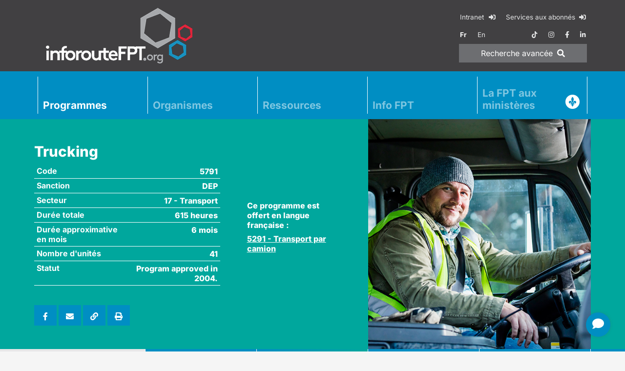

--- FILE ---
content_type: text/html; charset=utf-8
request_url: https://www.inforoutefpt.org/formation-professionnelle/diplome-etudes-professionnelles/5791
body_size: 33792
content:

<!DOCTYPE html>
<html id="html" lang="fr">
<head><meta charset="utf-8" /><meta name="viewport" content="width=device-width, initial-scale=1, shrink-to-fit=no" /><meta http-equiv="X-UA-Compatible" content="IE=edge,chrome=1" /><title>
	
    Trucking
    - Inforoute FPT

</title><meta id="MetaDesc" name="description" content="" /><meta name="msvalidate.01" content="A64AEB3F43A749BF21575F94437EA9A7" /><meta name="verify-v1" content="30MvyZmeRA2is0Xp7z1SKVt07t1sY9QgtO8EYtUfUvc=" /><meta name="y_key" content="f612993b94cf0527" /><meta name="google-site-verification" content="0B9d2hl6LmmhfGvyt17ZBE0Rm6RLNBRPvuqhuylMH8U" /><meta name="apple-mobile-web-app-title" content="InforouteFPT" /><meta name="application-name" content="InforouteFPT" /><meta name="msapplication-TileColor" content="#ffffff" /><meta id="MetaOgImg" property="og:image" content="https://www.inforoutefpt.org/images/formations/_default-ogImage.jpg" /><meta property="og:site_name" content="Inforoute FPT" /><meta id="ogUrl" property="og:url" content="https://www.inforoutefpt.org/formation-professionnelle/diplome-etudes-professionnelles/5791" />

    <!--
    <script src="/bundles/modernizr?v=inCVuEFe6J4Q07A0AcRsbJic_UE5MwpRMNGcOtk94TE1"></script>

    -->
    <link rel="alternate" href="https://www.inforoutefpt.org/formation-professionnelle/diplome-etudes-professionnelles/5791" hreflang="x-default" /><link id="lnkCanonical" rel="canonical" href="https://www.inforoutefpt.org/formation-professionnelle/diplome-etudes-professionnelles/5791" /><link rel="apple-touch-icon" sizes="57x57" href="/images/favicons/apple-touch-icon-57x57.png" /><link rel="apple-touch-icon" sizes="60x60" href="/images/favicons/apple-touch-icon-60x60.png" /><link rel="apple-touch-icon" sizes="72x72" href="/images/favicons/apple-touch-icon-72x72.png" /><link rel="apple-touch-icon" sizes="76x76" href="/images/favicons/apple-touch-icon-76x76.png" /><link rel="apple-touch-icon" sizes="114x114" href="/images/favicons/apple-touch-icon-114x114.png" /><link rel="apple-touch-icon" sizes="120x120" href="/images/favicons/apple-touch-icon-120x120.png" /><link rel="apple-touch-icon" sizes="144x144" href="/images/favicons/apple-touch-icon-144x144.png" /><link rel="apple-touch-icon" sizes="152x152" href="/images/favicons/apple-touch-icon-152x152.png" /><link rel="apple-touch-icon" sizes="180x180" href="/images/favicons/apple-touch-icon-180x180.png" /><link rel="icon" type="image/png" href="/images/favicons/favicon-32x32.png" sizes="32x32" /><link rel="icon" type="image/png" href="/images/favicons/favicon-194x194.png" sizes="194x194" /><link rel="icon" type="image/png" href="/images/favicons/android-chrome-192x192.png" sizes="192x192" /><link rel="icon" type="image/png" href="/images/favicons/favicon-16x16.png" sizes="16x16" /><link rel="manifest" href="/images/favicons/manifest.json" /><link rel="mask-icon" href="/images/favicons/safari-pinned-tab.svg" /><link rel="shortcut icon" href="/images/favicons/favicon.ico" type="image/x-icon" />

    <script>
        window.dataLayer = window.dataLayer || [];
        function gtag() { dataLayer.push(arguments); }
        gtag('consent', 'default', {
            'ad_storage': 'denied',
            'ad_user_data': 'denied',
            'ad_personalization': 'denied',
            'analytics_storage': 'denied',
            'personalization_storage': 'denied',
            'functionality_storage': 'granted',
            'security_storage': 'granted',
            'wait_for_update': 500
        });
        window.__enzuzo = window.__enzuzo || {};
        window.__enzuzo.consentMode = window.__enzuzo.consentMode || {}; window.__enzuzo.consentMode.gtagScriptVersion = 1;
    </script>
    <script src="https://app.enzuzo.com/scripts/cookiebar/9c31c23e-df1a-11ef-aed7-431fa3459697"></script>

    <!-- Google Tag Manager IFPT -->
    <script>(function (w, d, s, l, i) {
            w[l] = w[l] || []; w[l].push({
                'gtm.start':
                    new Date().getTime(), event: 'gtm.js'
            }); var f = d.getElementsByTagName(s)[0],
                j = d.createElement(s), dl = l != 'dataLayer' ? '&l=' + l : ''; j.async = true; j.src =
                    'https://www.googletagmanager.com/gtm.js?id=' + i + dl; f.parentNode.insertBefore(j, f);
        })(window, document, 'script', 'dataLayer', 'GTM-WS7VXZXT');</script>
    <!-- End Google Tag Manager IFPT -->
    
    <!-- script src="/Scripts/jquery.3.6.0/jquery.min.js?d=20265214-0701">"></script -->
    <!-- script src="/Scripts/libs-dist.min.js?d=20265214-0701">"></script -->
    <!-- script src="/Scripts/all-dist.min.js?d=20265214-0701">"></script -->
    <!-- script src="/Scripts/datatableFr.js?d=20265214-0701">"></script -->
    <!-- script src="/Scripts/ressources.js?d=20265214-0701">"></!-->

    <!-- link rel="stylesheet" href="https://cdnjs.cloudflare.com/ajax/libs/font-awesome/5.15.4/css/all.min.css" -->
    <!-- link rel="stylesheet" href="/Content/bootstrap.min.css?d=20265214-0701" -->
    <!-- link rel="stylesheet" href="/Content/libs.min.css?d=20265214-0701" -->
    <!-- link rel="stylesheet" href="/Content/all.min.css?d=20265214-0701" -->

    <script src="/Scripts/jquery.3.6.4/jquery.min.js"></script>
    <script src="/Scripts/js-cookie.2.2.1/js.cookie.min.js" async></script>
    <script src="/Scripts/bootstrap.4.6.2/bootstrap.bundle.min.js" async></script>
    <script src="/Scripts/jquery.basictable.1.1.0/basictable.min.js" async></script>

    <script src="/Scripts/fancybox.3.5.7/fancybox.min.js" async></script>
    <link rel="stylesheet" href="/Content/fancybox.3.5.7/fancybox.min.css" />

    <script src="/Scripts/datatables.2.0.3/dataTables.min.js"></script>
    <script src="/Scripts/datatables.2.0.3/dataTables.bootstrap4.min.js"></script>
    <script src="/Scripts/jquery.datatables.1.10.24/accent-neutralise.min.js"></script>
    <link href="/Content/datatables.2.0.3/dataTables.bootstrap4.min.css" rel="stylesheet" />

    <script src="/Scripts/all-dist.min.js?d=20265214-0701">"></script>
    <script src="/Scripts/datatableFr.js?d=20265214-0701">"></script>
    <script src="/Scripts/ressources.js?d=20265214-0701">"></script>
    
    <link rel="stylesheet" href="/Content/animate-4.1.1/all.min.css?d=20265214-0701">
    <link rel="stylesheet" href="/Content/fontawesome-free-5.15.4/css/all.min.css?d=20265214-0701">
    <link rel="stylesheet" href="/Content/bootstrap.min.css?d=20265214-0701">
    <link rel="stylesheet" href="/Content/all.min.css?d=20265214-0701">
    <link rel="stylesheet" href="/Content/patch.css?d=20265214-0701">
</head>
<body>

<!-- Google Tag Manager (noscript) -->
<noscript><iframe src="https://www.googletagmanager.com/ns.html?id=GTM-WS7VXZXT" height="0" width="0" style="display:none; visibility:hidden"></iframe></noscript>
<!-- End Google Tag Manager (noscript) -->

    <script src="/Scripts/popperjs.2.11.8/popperjs.min.js"></script>

    <script src="/Scripts/tippyjs.6.3.7/tippy-bundle.umd.min.js"></script>
    <link rel="stylesheet" href="/Content/tippyjs.6.3.7/tippy.min.css">
    <script>
        tippy('.tippy', {
            content: 'tooltip!',
            duration: 0,
            arrow: true, zIndex: 9999,
            delay: [1000, 200],
        });
        tippy('#tippy', {
            content: 'tooltip!',
            duration: 0,
            arrow: true,
            delay: [1000, 200], zIndex: 9999,
        });
    </script>


    <form method="post" action="./5791" id="ctl34">
<div class="aspNetHidden">
<input type="hidden" name="__EVENTTARGET" id="__EVENTTARGET" value="" />
<input type="hidden" name="__EVENTARGUMENT" id="__EVENTARGUMENT" value="" />
<input type="hidden" name="__VIEWSTATE" id="__VIEWSTATE" value="RGIjkCm/znIzP3hgoX4BUrpNwM93Vdylz7joNesNmy6iSlmskanxOFx0lhdF1huCTaVvhoBM/2zawX3BZHW/ZkH83GoVcNjsOuMqyk5Otp74eVCcGqBXK/CD97nno2OOffC2d1NveWGzMfk2Yie7CPmqmquAJZ/QLz8hxkURLhOnbVuGFj2OmDlEQTc9khfXVBR/4wXcV/SBohdfX0UNeFyYwW1QpdXBBlFhj9W/IE+WvDu4CqDPOSYjeH5MvzL5/D0w45klVwjbH3rukujeDZa0L7eBVjraYzVyYu9WalQLqQF5x9o4rDDpBomJ8FP7/MiWRDv+2UBwGeWKqOL8wQ9pxG36bD6f0V536SW89k3kboh+EVn/leobInIlZrnp7LiKKskD91fXQpGx/I4suaY4GD8kL2WwKs97mjj36dxqcBNJN3MIjNpYLfJB0b21+rDtZLqEFnrS2w/NaGpPXhgSg60aVS+fv+uPp5DbMWok9hxgngwSVWpScgTR+7iAc/tAmiX3eXKaMyC0DsT0yAh9vEOSQzsTI/JR1XEQXGwmnoN2igi27Dp2YX4MD64nq5VmLR4qlFQ9egrCWWvEwu9JeUmwxcEUOkyIe3BXDSGZtxKQgHzGTSqbYNh42LRQCt7okwk5FMmNswHFeB1Z2/sxsk9JjYmmDwEqSUEUCb3LvjMMkPoYHFOQVzO4JJ099/ziVc0HHDnIJoIDBpezfw1tDpTjRAsTtIpdjHgOmj4QITH0PUg2KwZrTbwXlhaubZrEzF6Bpah46ggfN5+/grm1eK7vmef7mrdizEXJM3uivdnViwZ5fB8JjjOiergChG+5vFTvnFr//CsM109Kg2V4EBAiKvTcA0RBg6P0CH1wiTBcOzM4/OWlK7SiaZcHWdBQaILovg+2oy5Nch3+hbQoOYxJ49ZPY9WbMf5QiDtTg3vj8vckdK0ScM8ylAjERWNP/bw1LGjLRltMZvgiHA92nimNIMamI7vosEVo95uwC6CjRZ0di71oL3l5jwd/EjZ9cJT6ANZyyVuk2ZVFF8QzJ5Dj8GIN3+pD2vKtVVQDlHPcI6jCwisFb0CETt5Cw26IeXGfZKVJ6iiaaew207otemoX3ap4AFeOKq6KpRfYrbfGEebXwavBYzGvCMmcmcZ/guNE/FIxaHYMSur9rfzvrGSXWnLD5BsJev8IwbNLHpWmAln2El7KfoW5azCgo5+d14+gd/IS/wOS8X2/FSZ1Q/r2yTBoZB2PjjdMuf6fSDtODkQtH44cmvYzV9pCjbibJWvH5zKPV5vsq/rrnGNcACq/ugFKiVmwDgKb8XcQ5+mHCN7nks2plfAEYQ1iZsTdz8lDbEGkKBqBKpeptdhKQmwRFKJdpCjjA7FB0BsGwhDX/mN9nT9GXPUi9Ei8liicezP+TsmoIdl4pHejmp+ym5GKJ8/QjqNYlJeWek7awQlsHeO5FILhohHXqqszfpz99DUCjbattUfOpAXnaGnKwVoGZDiHUI1WAMCuVSNkawUoeKoC0NvjcguhOGc6Y2lAZsgTmBJCtUy0O6t9dQLucAoz0Ya0zZqdlVX1vmkIa49Z5lLvqpvxn9RFNS+2+feHZBN4glk/CWI9fOgtllAZQX89hrBhwJZDomfku+ZoW8mn5MTIFRrw+2av5eFFoxsjgkSF6GDmQ6Mn1oGN/z1iYfMJBvBCsTpHBAk6BWgdC2mDrEpdjLZyeJJ8Mug6A7X8zf0NLhYuLjpjf77Zug/PzKkSavWzVU0Vw7bsh31phrezeRj7SVr8i4bFRjPhzhnDHa7fupPgRN/zDn08nD/wLi1hlxSsod2Vle95sE05XPvAT46kvQV3CxNez186epHRKwfRxuU1v8VnIyMcABdiuWV6rlz/2zgZVM/592Lf1waXZoZGvaukW8oddTIZBschp/xRD1Z9QzUtoTvTVH2tn79fA1oBVVWkv/8JnRvhazz2AR1FG6XWRyOT8Gcj5wxwR/lN//zqKIBjsGPnrNVQ2SUyRMSnfhIE1Uzx6FKrcaEBsH2Bn0d3O4rr5u6WeEmh8I03Hs+aVHohs0fyeqmxhr4m673673j1HsEWFWlJMvIqYcIMqZHV6aD2sS7zAJZX++fIf97f0Y303oNG5IOb9NU2+f661Sd5caV8qzpKFBlW5ekrHM56Y/[base64]/BBzus9H+rzM+oddTncgM6exfHy2ERy773yclwEVFRkTbPl4jC9pIibGZcOOnW5nRs+O0KpZUhcjpVQPKzcrRzpfW/8rxP82mfW0HBPB8XZL6gw9g0XYqZqVGWnUUgDSfzoaae8imJXVMh8ENZPkjerNd+JzLra3AFtd0QaGrDHHqGseLlV7lDAV4kpcnh+GfW3M6o8CJlDcL5N6XNj9X5l3tnuFb0d4FqktXVqXNOkpZJJAPEuaAqurV9vWweGZpygnPLcCJUXAkm+Vks/QpY/nvTmLNVToReFoHZrHBvAMWGx+ZxialTsEgamtq9eNZfHFXyKXUZWDfHAroWUFllO8hOAwzYIgK26Lfr3WqOS8kLrf3wbmcPmlafNXr6HzZEJ+NjqVMR/PtLC0X5t1MJOGR9kH24hCnI/vMgIDPjieX4QOzyVsAZ48Guz1yvrlcDJ4uhpPK6SJP2+/IF2x+BMwcVnLVWFWB5cqmTFOfc+/vPEOkFkgrc/gisiSoY2ods95IKAo2daHNXcDfd+wSZJJbnA8cflsqu19Lk9zZH4Kzf+nijbGrYwZfGZC46/+m8jybyDAXdt/Rc/+7z7hgSYGuxvI2+TRa4vZYi9tOdCrsdkIAc9EVhfhRPTVdkP6o0zq6RNEY3erG+tuOMdkbnEpusjefoM8t72n8IlE7Wj6Xr/h/GUOc0L9ANDdZKM/C2fbaFakLfIVweW4bgbdEX+7w7Vfx1KTXo0JUZ3VuSf9agkc8GBgLakKKi73EMZWuZxPXVcWaegAhxIFLc9TF0UxoAVjBM4MVZLFK57Au+BBu9aOjwr0INcT00e0tTtAoGJoHi6mAB9nHGzEdEZHLP0MALpcmr0oE7tLGFiIUYhGXdVre8zbDCUpy/tKoXN39yLymVtCt/V7LJTfPEX+8Z+2Xsss9GlWLcuz0b/e4Fuj2nHIUh6dNPw0pcvr/ua/bPXDeNPo+MYKuJkJPibirJFl2FsSStO608Dxjgwpiv8o0krkgT2lSy5tF3PrNZD5qx2urP5QZaIVnl22WV8JLoI0Miz/XgkUWkGiT9t4KyoalNCMldQTmjnEbzJwcbKc0j+mg9QVwjILVjVI1IypAoDSte6U7HB2syM/g2uY8oK//EqpKRFE3kwkTC6AOG1up3z6Fw1yxLIM47uRe2gd4CXxoits2X4zJjXvGYLtM0BRgPUT1p3a72GpSZxw77rOdwWJEZU9vv9S4K/Ed3tAjrV59qStKdBTxUEWvxTjV2aT/GVoh/mCPEcF1eFgkBt0uukDSOJZE1rZR1piwIskL/byN0VFVzq8UP9GAos25YT+o7aoBTwp/e5giGAXfsJoi2io4OOb1JlbNwmGrzK0VELioMYfFM9BMgVna20PeOLlBzeJHhyXKvb1ZgffEkbjrrBapkpbTwSDJmOpQ/SbhrX/eWFH2YyC8dWhY3tGsWTaU3a4xCUtMwbjqJpELL0kSim8/AD9kFfBzokzPcFwmeSGvtQk5vtqg15w3kRiBlvQ718qIt03I0i/yLhxgfpDJv069L6SclUPvJiAEEPK+LdDM18udWqPPJasi2cTNsp9zolsN8s/3iydZBW/j+i7HKwXAAqzBI0lvt9dDG4Zci1nRsyZH7XytrgB7R3nfhCWcBd+lD9Qkm+MmgZLpK5dbKOPkjl67kKEIKcltatxZLNBwIMjbZzlwYSkGADqAvjPh3Vd3inEqdjuB6HaqB7VCiduppMaBeixycxyXekvJFEczIRHvDj3H/+4Y9EVXab4DTFfInyS7w5jP7vHjy6zMMe5KGMVuF/N6zbXW6hFOAt1LSAl2OIAO59ggTO5Rq/SVYjTmKeHCllvx8iERQ9rqtvSVH5WwqtPEjCuVdwg9/B2KTMRf+tI/9Ft+o6LJPqND16Ebg22R+ufZUS/4BR84LdTsqVLz+AUo7kjTJbarY8Ko+wHm9b08DwXhgJ0AgJ/rWbyTjVX9bNVur0i0SLPmWogFPitPmIQApNQ2mUOqN3IdRrsf7FToc6kUBowicaHREVkQWBGPeJd1xjX56F/gNwIt2POJrgcbyotDtuZfkYRldVyodcwCnwrCzOz/16P/120i8hIjsK6WOMWzn1BkbbBLrp/buFP2tg9D93B+ldanRWP2WZGgpGlpG/b6bdVQAwTl10mgdWO2ibIiySUpDZd7yuVYWCJAlocob/9kIvzdisU47RfdLDSUphC2tP+sgTf359PSI20Sad4Ei8JFfEHPOw1Zb/pfC6kNXmN10K5dK4q37oxasIOrjPo2Et8f96AoK3LUfWuxeIZQNnXLPDg4jal2C3tq403Tj8u5Dh1uMwxehrTgjla5/jLE3hUfvSnJXIPORPuhLD+7RzrUVOgYKlMyXSAB0JHh6iX7o5DeTtFK20fFREAbHdMn5dnYXmBOYd+dUwcSrr/BYLiP/SZvv1kiOhVaiPt+P2YfpysIsAcLp10WC4EdO8aJwwrXNwWu4Clj1MhhSciUOoxyF33aCMq+hYLX4kTppifH7J/6TQPY1srhj89lhl1LtlQ5nPh/HfEBYLews4UBsTbOpIBEAGrwnaJOEG6ciYi1EmAz9kx8OlqRxUYo8lanJ9iuUxSdx5YQ3xnhzDBsdjwIY02QS2YyK6vxzq0E6NYDDbDCL7pWDrvvxLsoK1/Qq3rZCj1jFg+wOHGHK6nD5bFqwxZpOVGIaZus7gGbGg7EJ500ENzv1PReI6Xnj3j8/caYcfxpZrssumxs18Y5yarPRQzMjRhGV4sACJWKx3TxC0ukInbV74A4ZF2OCT82rMJbi4SLhA8y8QanoPmU06pbjg6dRF07p4uS12hw/eIY3ni9YcyjlstbGZPrUXB9ixvS+g9O/PsyEJPbMo/HVs8DVOosvD67xAIVWJfdgfSZEYFM5/SEyWLQgygKe6M4PeGSqNxpfdt7gLTwdrL239GNcfPwxKYKEq9vznFFNZtKGaisg1n/4lW5RbUEAeKQn0PEV+9A3e0UKgvXFkj6N1yX6d6VjUsfcuH7ue/7tBM4xacch6m2ST9/91FV6POsJPzMNXo+a5DemhzAUv0MM4Tp3N57rFkkyaVzAMqjnlipdUQkmjRh9vZTMQ9UJHeaD61kO8snWxzWADttrSteAMbJEaURAbnQCBPOHZ5FUfxgKzrQy8ijTpSagiRnWpgDoyfgmx8j1VwnE6q1Fh+2WpfRS0CLN0d5iGgErdmt1eCS5/egP0dcujABxxyKWRYa51T1TVjp/inNMxFbVHPh9Y6IYRsHbj2sINOEvMHtQXkihDO+GmYw26flZNQv7K1qo3B3jnaifzXkoVdlJd4eQQn6hxfZ84V0zMIZazbK9Qp+Vg9rI54+LDDsktZpdt1yVbX9CT8TU6yozyWoIWPNhcO2WGPc4tH5cTbWt6SsHL1PPGiHgAT6/YNEAhPRiPN/[base64]/Ka4mhbIXH0x7ej289dKxOrpfuJj+YNHgVvXQcDAo7mlQHLW+DAgWOUtE2BU1ecvj326pofdrFmv/j77fB+kwahmMUrnWGRwgv2xQ1/aPhQW7NPcMWEDT+mNecDe55efUpbvrwdkLhc4NExEsIlbudj44dhiQcEg9jSE+IxGpZK5nQtrzFhA1CLp7tl3AHl8ul2GLLX77Wu9xSwZfPW8/HLPJqojyxn0X3qgu3M/VDZ2T6t9JsTrUESctiw6kQu6ofaEN3f4winufeYuWhZU2A+84SZaHikp093tUgdYDj2rQ/vOHNDQtsXxUMHYHOJWWSaL6S9WlUmH8OFbejudg51aDiL55tUer5i5oapJRfTUmiqyUV+nvMyKeagzlbSaLbU/TLmhs0qTFx/gon6QTDtXMR/[base64]/jKlafuwnmcxwHrY8umYwvLngmMDrJSFsM+eMTC7WbGaiAHrfEEX4qDOx/p4p+Kb5VLLp3ezfinkU8ch9dEJ5ryXf0RXjKbmBh3CXoTAV5bY8X7Zd4PMp0UQoRnR5WAPlETjm10/I5Qe0INz6+v3HVNtqgT0dYongd4C+P93yg2dd3l8fnN2ofE7LjGPL8LcsSVC17huLivsZmZoYWDU2L6lmw3F6Poj8HQ3qnFViK3fTAd2AjDZ5IdWvfmPNk0nJKds41CM4GJvMhP2wbDT/0xRXbXAd4i7pdo5TWS4pAg0gZG3zf51Ph7mv8Nu2q8p8pspmPhJ85zuMBNuRWcYdUuZcjhrNIdIVNKTn4DnvNjHOXh46NiD/NOhnrfb68zfY09JCPW6iNuB/CCLmDlDWfwPQr7eG6cQlndc78wIK4Rc91rr/0wJgaIGhIpYdN7Sa3q0ITkxvVflEXReyXkQOa9M6d7ynF3PqR/TGG/3RUZl1GmymllQDB0OokwYJ0q+Zya/66ZQJHQumrGWiKAO5HPaXhaPTu3TQJ7TafAp+hjh7yTouBbqF4MPUHWRSk0vgwaw+EJm26yLfIeyKXsWLADG2aUmuJUuziFKt/lx/STiO/+lsJ1M0XPlaYbazOS3bukFiwa8oSHI/Dq46vxYqvcDZEYLYNk70/7mOfFRe7EcttiWYOPNFKhSrHwZztyEfrqW6KH0TNQh8QBZSYbSnDg3LeV0BpHw3cABJockRcXWG03aKfKyS8ebREzgAgEu8zAkLtXr/jq4QRC9XsiKWQJFv+GJsyJ4PczllZ8xucABKur/J4P4c8PoIvqdEn9E98sZLYOeZ0/5VAIIPu4H4JIGWfWaWJQ9wySNKlccrS8K0MiL8gPN6oDvcHivWoRJmuiPG3+cRyaT+NJxFA8E9u0z0oAGJj7P/[base64]/+BlByEuKtT5k1QyR2JhlhlGwzacd/fhpJ5v0eAYiLWIQF5MJvrw40w0+lVqlIlYbC6huiKkRKYJuCDn1q3r9HY8ZoB3Zmw7zH8ip4cv902R/nuQLy51Md45O/Jfhd2+p2ApT4IPdJ+9iYu50S0lWEw09hkAJtRuuQG6qJes3NfyTG3ZH+dE+wAz0yXLxwlskXlqqMxi34nbjuX3kPw7YMeEqE1gkzGGpAoCLi06KRBo/rvlQ7RXoD9eUqVUkMCwrnJdoWbfZtHTgOp8imMrDi++M+uKuOoRefeGHKyU9YuupVkW+3+/HZM1wGZFw4KaRxmqpbP/dgjhfzpiZvwWIhNnhXu/JPY2tK3eH3VErGiYhqU/37JyygllUPWAO0YF+g19tPOkWHMln9RgTIX4Je+XhBH2l3Fle8PX6EoE7oqhncZFIxRhev0w/ilqCOWyy1KV9f8zurYCbusElxZ8UcnfTNfeJO8+fySpAOMDXGdsak8sda65bewoZb6vj/E1DYaVVxVDjCYhf3v2pmmnLk9Ql41/kFN+7FQeUTJNoPv7nM1Ysy44/Bsvjnxrope1e9iPsbd+f6LLx5J3jg4M17wtymUoJcI/esiiYO+4rF6ogfRItlJZJQzYH35yEK38BZCadAATv+tlhuj+DUDyLgJd4mlNuIsASyHNdzTi6Hp6a5EMOqkCX0kPRpA3Y3+PoMlrOI001lLxJesTOl51d/rVle5Mz1acCh5VocuSzNdZs/nElgocIqHPjp8csUtTuujT+XXL8kZGXCmme/DaYx69mnW/OaqfaXgGOaU5AtzCq30YMQfUAKWRumPGcW/XnabUXfDYrDdHFmYbc9ZHO61E/EO+IY4Oz9q3m/+uCUeTsMBm6XcprTAZ3iC1dL6+o5I4iQifvOgriDWBakPECcRnlmcU16agzxgJRs6yKlfnW+lghPEVFFVFi/sxkY6yyys6HMK9naItGRi0TKCtVOILIPXP+MUYsO5q18gnFsfuAmsdm+bLukU8ttJGvNoywZf6BXiuFWvAzsorGA3VFgEp/XBuHy+dcA8OlQOxVEEgfiXd/VdyL/bNKh/RdBYQNQT9qDfXjZsGYx1Icn3w+ak3157UAlPmrQ6UXfLVw1v+TJzBS88th9CXcUYNGZKaQ+TAEngnH3IkS/uE0lvVWHL1Mtn82J/F04e2Qw0OnGskLJt3LgGdKidkMmuivxSkxWLRVYtEHqCrPBVushIs2X9Sdiz19ibsDDVnZ0lRvOLVJpL43Q26B2k3Tzbg2nTWPHXIHs8GtDV2rb2VDiJNoZ5J2iJ1ADhTc21OZLw9efeW1h7Y0wo/KgkWsKpWdzZUybqdr06rT5MCv+eCN5jH5lnTo9PRurfKJWCTX70uy+ZhOmMy1sK9zoc2HuYlsSm48hwI3CqVQiZkC4IWIiCRR7VrruBiwDS5VOeRwnfiYkgZLhTJGnwu9mfBe0mNryq1F04CkBxEoed/XlK1uZ0su+p3GlcGI7SsinY+fWC0/cXqMqb/uv7HR72orhaAMA18iwyiB1wx4LrvoaDbO0bcM/3GQc8zFvBYgNJDNkRvoyM9oEF202/[base64]/IMls1mOqwqppy4voE9lKgLOO12JG50ePlNyclp8W/tgI0xWHvKGEJ74qCGGGMR0Ku3OuogKSx1jm1v4q2ch6jFfTAQ0QonFHV4z450hN3Gkyt5YlNW5Iel/rF68UTqCpv+YhQQ4Nv6uw/7DMCDkYUJId1WLXO9n4aTTUpoTJfV5NQJJA2YwrcIvQ/xAHP4Vx7ZgNXpUQ7EFeOyBx2xMMdK41/fbRJvdXk+TXH6BAyNkYMqxFjp+tRbMnS/kAKWXkgtWLd8XUyZ7v/7XDIvWUWsLbjOF4MKAiHVcCePHcUWP+zfTyhFguweO3Rsj2SUt2B3l7mtykPlMyAZW+2Rjeu92atE8yLfTe1fR/zkw1A3YpsLVxWJaDgg6sJT3/1osC8pUYtdPCzJeYZ6Cc3zbB86TGdA/IZgCcT2iZ5OWQbca24fi2Rc65L1vswS5n9/pBwbb/WUTgQjp3cuMhglaTL8Z+5T97t4FYmWfMyfe/pvIYeXQxi5n0kMy5zIEc7Csy+IHlxvMBYWeSjpvv328Bzd6xBGY46GqLGXZ7BI55uye+gmJWuhnDm3G5I7nbGT7NgzW7IQHuBCbnJw8faBmbF2XV5Tdb1l8SxYjeAUsFLC/M+VOkd9WQU93OIpZfw+0nCeaMzPiYWv6K9Dx2b1f5khLBQLhPw9AjzQSspDghID6fwif7OAwtt9Ge8LPSZKq7pZIZI238J7uA9djsq1JezSv+4VrGOyoFSj9RrS6my1GmCgwK2GQhIAT4JyM7/4+SqKnFRBmnwpmlhOOwuAZtz5c96crJPlnbZCaLBvYtn7yEWYSV0NmXqGjrMiTKCUJ4up2PXUClvXynNVUgHM+MLtp5EbF1nKUJ6nId2awqHxskSxx2D27I1AcSPkor0VNwb6p3uf7iV7znPjz35UbA1fjBn0RUt/25ZS3J6xc0hPpxGly3nqOd5M62MGcpU4N4tGuwMQzplvI6GIwNUHWFZGWeLPCYMA5YP1+tpB1dnZlEXFSY+B4QfB21T/0CoLadvGLGvarhNuBkYzJSt+RFTAns3DyDgNnYPmqatX4OPEDmSS29H9f6GT7V0D9mOL0liKdzWJV0RWYFBmiQJsc1U9WNUrXSW4Xno50hAR4/wcvG2Rir3bWZi7U6X3uoWYO3StfrqeDRiaBK4Te5JG83c/LKNOJ3V4eXkdZSGzg+U7uoHtePa1HGrEon+MEuC9AUAIL7QE/aQywfABLAc+KxMbQNzadY3NojRS8V+IfbdLRk8GIWB2xZYuXuoMRRlgJqeiEmvlDDqe5ajGDHsXEAEiKeJU0IAxmWkbDZiW/aJuefcqOBere8Q3AUtZTikSr8NYXMmnyC94nzHiIYMpD5dq9DGUJtLoq5vR0AV4rC83VZih1ARlZhUbNFSi+Ty+5ZmnJyqMcAGxaf2hdXQJr4Y1NpU6EiH0WBkwTF/RxzZrkvovmYhepwoXtyJT3u5sPx6qsowG/ajfG6Eh7dYyRzG+Y44FWnQJMKFcCxXm2MH5oyLTo4aSNyQej33fCxGVN6fS1Xr0jRp5AdnM08Fcp/QZmU4gnrGm4uxyKLu17MsK34X/3O6d2wF1SY3grNvemFDcGtNmFVDoqj2rmj0XTftdvK3L0/soBVKGjOEtBygpxAkisy8gKb1pDTL2fVosBP11sSwWOt8xsgt3kATN70j0X8C9l4Mp6L58uf3OSe5ftT55zrRsfS41jGrAFipWJulVWL+dls+xfTrMwTsRBl+ZPdnAqk0DH3hkkxNaOfGroslyiUN4ykkLInwb1TFTzOYA+YmxgeDNH/A8AyoXoHkctQTk8lg5ERLc5UjJnc/5QG1qDmpQutWFNmg82Y/mMzBaaW1vR6cN+cvi73fjZ3EyaGgN3kJsTZeh7qs/MMvLBS8OyKzUJPsU9NzKJWRIa/[base64]/6LlQH2L7qSEmrmJnqtyP00VZVtaC8XglYiL1/cMM2tbnbo2tw2r1fh2legJfrQ53kNxtf1a+qVTRr04T7LleNcSiYFSHhfyNo2wxGkoJcFgKcDLYX5RwHtxS1nANFufoo5axe2FAWYcHjroyqVgytyLR+9bW6+NGS2jEE0PwtDyTWbzlwJiSRN/rClw0cFOZ0PIVnx3kbYE9jMEGrRukh8/YC7KL4phX24QakBHKv75ntsZAhsDim4NrAL3VQ5qlBnR/hWC25mwnJwagb22vmSFy7jzo7n6i0Mam2H6qluy+SymyfH7iqFV7VQ6e2JaUsNpxKjF22Ks1X32TG6rZ6+7OcdWL8FaPYqEKVZDHbTcfNMPFCdiTrJYXjVxMZ/vSJDqrx0sXaRtugx+STCesWAFL0ny7fnE8cj+/a+C8OX/RzLjvBuSlWArrQ+kRuJU03F47dFbOjk2Xv11QVZzbI4iMpH0DEQapIVQy1FP25mHy8OkD+lnGJFGuaB4RJIuoeleFw2II1UeQR5WGLo7Fx8o91UGr0iYby1iN+Nf8UcNKA8ZnW6WXrZC00jQDPwKc3P7RlNAc7VxEoJjLV4eFl+4I/ThbZUhBW81fplb4fbSKeDNDgtOvtpr+YQbXCOBSTCCiEa9X0lEZNDof/Ydp1Gtd2IV8tQ11wZDqboOzp7Smyrznw43IqFSt09ku2fMCo3c47J6xl43jzsyr/cx/neblfVdgAbPhGNBfcN5IsGI3b8PkgfWisnMo+uFywAUNnG0uY0Ew3VJJ2oSGyjMGrUq3GMq28BH3s+GjTFQleRnfWSzgSAEW9YA7APqAD54nc6pioWxHwCqabso8wC6H9JcaPnNWXHKbCkwIyZfCLY9TXnvJG8IJjnlBnVVDE/8dQRGkfX66sCLyNtW/6c451FOFysULGat7B9/5JUjNPXm4HzzWpUfK6STdxW0fPkcSj2E4aLNSU5vx/lu08CbfLl1f7cbw32fYvV1bqD/aBY61S+sLZ2D+dCiXsN2yYJvv7OmbTiQwz4MT7lNmY8AWqDEzji/cPGnuPuzsiY2VnXanD7206osXOZxBqpn9LVt0u729PwwHmGDA3FbF0QF+5WZ2Eh9UV4hd1OpHoY0Dry4lVx1oXL8w13xnjg0kx+TzyaTe+vr4kj4cZxoqV/pts6PKU9UY3LN8VvZHRi4rAFieYZxzUj9pexuabkcvVKIhzRb3ej3RDD68bcVILsKMuag6LZcrnEzQgvBUIxVPuwKd2IYk864HUvXp7DLqcDgMfhTb3qI4JOhpwkOVkPxp3ez6ak3/J7YHmiRxp9KNNWb6v4Vp72eEUQxEAgdGQuq+CxphATWfCrH2upfVab4NIqD+W40xEeBDN1TBkTguD+9IdhbtxqPn6kriP9YIElOllNZZ/OfTYvTLfJwI7smLp6e51bcGzgnzHw83BlTKWY7jtEj1t00fjCZmeEOIAZ+UW2Bp/X8PNcWqhQr2MTmy7HKUThIUzV/fqH+zlh82PoE50tQKBGHG07IP9IB22cp2OM18mPbUGDwBwFYMfcaqF9rqihovAUXbrMJw6lGbFWECFh+CgvVFovXgkmD618pvzjq247vta0yvC7jHISbPWCNsnG66O3A6qH7gbdmTVkeJzPf2gKnaFK3bibCfZTo248v1hGCHt/VoSfV6IRP735B3mtfwwDAwtKEuAv1IvsqJb74M0b5skDd6PnyGwbaZcHfK2ZaRMd9zgYT55NYafltrwHwpstFTNLI1SQJ+4I/yiA6AXIcqfFbFLVT48I/7Z1swbagT/gG4Hf3SiJU9Z1+j1AbStqf9NGK9rX6a8z1Q5qA5FQYNl6BhY3ZEVqnx3cECeGy1vImHfT703V2sHA1maJmw+kPhR3AatZrcKa65XbswjbXusjl63n636o0JTytCT/hIyey2ZLy1p3enzGZkE3KCE4lG7iSzMMKf4JQmbdcgzSNFNIFJwPaNzQnvVsrYmomJjNDt8HQl+P7TFzJTXsdi6fqqV4SbUvqrVMvXVJy+7aSXLTEepfJeFc/[base64]/sznZuzIDY1RJy9ke2t72qE+LzFGYyvbkqK3V46Ca2Xqy+PY+SQr0BoBB6EsmsUcX0EZr8rhYt+SYsV/te1VhKdh19nyyxRLtlx3P0Du7CdiFkuX3LUMg2mUTyEoPipHZE62HM2acO3uy/j6BTx9TrIdt/gY8ur890pq1OoxoT1vISnwpbxpxu3GjRdlrcvEggfg1yMYHnHWwE4R/mS1+VCnH0zfhAMPP3yTo+SxvGcotWcICC2ESuo8emJeYJUZ2lccZryQtL2CFuhMzv6ip5e4E7ptBzFaj65qes54loqtY16QXJS6hLrqkrDhkiFuyjKv/2+Mtr7f/m0NO4aJfHPVDzR6FxNewk2WmKPOvSmEgvTue4YFqN8eTV6M+LWP5McvDUyCm8NeYOYa/OQVJi63X5Zb/4ZU2DyV4TblmN+i3ml8617/wefEg3xa5Jord6F9ERgXkdNtJbLSjBWg/mcnpDF/[base64]/FAlsdfyAmI0tb2ccKqr4a0zN9mRAP3NhRcIPNqgC3/Av31IrRItVQelFt1z/Q5FOJg8kRG5YcZPPUJnmam60E93hJNfguzkdiGyvT8kvc5I+bDZH5wutL4psW026TBsAkIDJRnNv+p5QEpr/BPJIRW3l76s70nexqWpyCd9mb64lqxc4seMTdwHrVO5ByLTFnPG3P+FLKNJnpOzIsniCOLPZ+1lT+nfdX90uESq+mrArcnjTQteK9Yw4PQL0Nlw1vcKNfr838zK6qA0lNnIAMolgau7CeWcEuOfWDt2pQgayRTsMZH3OBIz4QAMSm/yKLNkO+E3lkT3rVOsNlWbuvTP1KMeC5SOXvlTA40vpD8dc56Sv3IsLQji2k6upF/2YUhzifMYdr3zFN2rmjECWxXG+yZmFU8COX0Q0/kp1MPHObbUGMa6cIhG6Nc2pL9jhSJrztYrd0vIhVz+czS15GQxBBDSifK4IsiElX3ARS5ybi8dCmbSVEMKTwLyMeMIbu3u/0uusOFucEXjVhBqD1QHn65Auc4iHWb9ihZYbOyYQyRyZBkJjmrXTMTAnZbjXfIEfT0/Pj7IFdMra8yHiuT7ylaI6dWClCHu8G375Kstq9w5YGeeXjE2yRGQw0SoL8s0A68L6H39KpwfvU8q9ERfRXt3k+A129sZlL42zilEOUNXhcam4UeyuyFWcIe0bD4ujC/l090OKoefyh8XhzGuBg8Q5AApjO8o3F7bvoKlcZ1Dvw8eE5jTRxreQIrypY9bDLUA4e8bzkEOHzpDJqiCL9r/0GCwrXRNBCysPSo+HvgHjl17y22GdXy5FVZSAAQW6nX4HKQlLYmk1Eb4JOHgWTb6A2hFHJBOZOvfRt/h0PeBcpKUAI+bycHAN/wYQ5CA9HN+Mq/V6OoYsIBjsvjcdZp9z/JHGCQf/ofCDXPk6f5QY3FRABTYp2Qs88/LCRkyukdpDLIa6dIY0G3+gacGFUAO564kipvrKLcO9V4V20ErBEBfGM9aLZAvDcGI8xmqR1NjGh88tmbMc7eSPCWWghxIX5jHiswN8me80veH6qrri5ZryJCEhnRB12N546kOsrL+M5hGryKVFRAKj7XIl2iQ4jyNbIUd81/Gzka1YmqsZr5kk7nVju5G+CtlGYgzd0ZpajhthcLqi4/nv0Sk15kHHdNoEgHvGCYv7gGLip5/DX5CPz6Ow7mMLq6xdMP/+bsWPQU6OA9yE2YFLnZMj06uKBbyJCMbjw0J2vG6UMro3fwtE3iuY1I7Hun19v8vjrAry0cIm9KDdfb4EnRgADD+h+6oFptXCoykXVFo2oM0cfwBCPU1L1DVaaQ84bsemcPTESX/SSRWrb/0hDmFtjk8cFCAORH01LFoL4TuWhZXq2r8GPLTSxzRjqtIvjz5HSZGVHcCGgPdh/i0TXhFHABCi3qgPaheTEPV+sc9ki/TL7M82y2EAG9DqlUIr7notgef3YKAsjNkNOHmKgM9beP9Jx//CQTq0hsbqvQbokPWGKxcEw7I7frQoeyAOPDVhZp3wmaUBI6F61jCU5u8pJdolVb/LYSsE2FK2Zf2gaygpdTqfX/GnapsBeOB6rxfIrBRYE+j0NEoUwqpmmSJqlHsfPlJsT16ssGqLjTTyy/DFIsxOXPSf4uqQ+Bk7yXlIjdJjKGCKP3EJUC9u6rqGecni2cSKPkIcI8944sLKZ2BBs3sQoCLQ5mxBvpVVxL5sXqyfe7MaSURfkfBcTWLpGYowXqSpq3aHjNRwZZbXnV13soQWUm5vIxaLQ4k9+vGX/fkJ6FNzIN2NJYhvkl9brDVl5bHKOhK4Ou3NIrXAo1LyjTAjPj7otUPb7qcyPCITLYer7yJXzOztJYBaMMPyKzDMnsmoK/y6hyhH01o4qc8vzLxdw+LKnUnq53EmvJ632XWIyxzgWF5WmbWNuAw50vve+iEDB1KR10g3tzTqWFPTFRyzz1HsY6EwDsuoLNgv2UFrMkSCF9HKCaVqUUaucv+RE3KZ+3bnqHc5LMPd2xUXn3jvC2RA6RKDKyFCIGMZ9bDbgZE/uWxEYjvA0lZFtvJ+zdrE3c+WVNn8WjD09XwRb9EgI7keom2UjH5tr5371arMg0MXEx0vCJ7T/FIPz4AUprRm3kCeDN+R7u9ovLNEPdHyWKffZSYJOFu86WydlCqBiJWBPpPV9eHeA6cjPpIxlKaVkQJ/Nnform7/Byup/GiSVIpwM3jWqeUy95cLJR9WRiPOtLJz2NxDYOOeDjgsWP6tbtLfEwKMPOCME0NYqT6zdnDAElk4F6tGkQ1zX9oe66DXzAwHdfiUt4n8FqJGjf9+yDx6wTLfx5SgjYWRX/BO1A88CppQ+OPiSXhbqZ1ixr9Cc3nKKE3U57fGfuwMgf+dS8T1p5kmymzJQgTyM8OFx71BBM8z77qsw6loY8f/0UhbkT3AL91DGzv6Cj4jyFgX4FHcQQxPfgYbJ0et2E0KySi6tsYbqAL96ispdMOfrB2/Z+x29QOa902xcm+wHppp/pCCwsHyIFOt7RhmyjaVr6lFvmPbU8e3ZHYLXgmMExOQAusH8mk0qqj+GPIRUFsRsDVjeaeOSbwHOqIBdQmaW79+Ju5P8UOS7xul2mVf/gEQ9VgLNMfVAsTxCE9Poml0mV9nkFYA8rfy4T0fHpPROZRmuSKXPL3IMivjamdStLE1nO/2GsQ1jpV+zXM8W+0XFkedbRKoGEDFGlRH11KfGP6vA3mUqt8QnkIXtUdUmD1msGXUhCTU34qvqJ3DZYoetAVigd55uxl8drxuH+Bsjq45bol3xNZj9hBYfiRu1pRg486ukStKCqt5w4gBObX9kivHGaTeP4GxNBetPhLH0q24CQBLnKml/YxR3XeVrTlooIeviLP4CtqQni5X+/ZhezUU5mNWwZ0Df/iIXMcVezuqU4084TLtT34oeDQWKiwR47WEeYF2ubnF8i7ZYPZvQY0myXqNv0Iy2hK3w7sslxYCUMAC1B5VcB7deYf7M9FXuzasc+Er1fH2SxK2sFZJ4+ubzQb/bwEh76CBZdoIBYLAbtSxlb/ZFSt5OK0YbJ9T7ZTAGOsvFdD3sFNc6Wy56sXOVCHGQ1lE7XklC0BLkYMDP7fflWBPZgmsKN1kybkirNqrZzUu14dPPUkYVceM7nh+KYvkyq8pIBmHcycnO4A2ou/Al09R48ai0pkf2Aw44HwfpTERCeP0/0nqsa/eFNWA3bbE3k+5haQegpkkciAyGsN61VHlhhLQyPQcHlcXy8ZveIDx4a7oaIbkU1dZkOcESwlKS05RvbZxFVuZ/QhTVO7Fnjv39OHT7r8orkKC8qse7gfk+wohT8treYE3kp2R3PHiPapf/inkzQ37xcXlpB4A9ymiT3eI3brESqpDDlt6LCB8ZiF6VjUBqe/87YMnbVTF6Zs20Wyp09sBB4aksLv3nJB039B62ZqYQKW0SVksdBFGZQ0Q/yxUPesSmov7H9gzZch0Z4QWthZeS/GcTB49UIQkQ8SBkK6DnJYsCcYMKH7PoP30bn/UgRVfw8IsQzStVdCfaVcOfBQQZJ0v9e7wR1CZdPLnbvyVOJBrImVrFxxt5dvCiUCGREKiYEkIADmeNYQ/GWzU06XYtoRsLfdu+s12xqoOk6iGYXD5e59x7TzEhH2c8RVvHOwniKB8tnZRbIiJR1P4YiQZ9Djub/Qm6hHyIz1AHjqWh2gO1YnIjQSnb5zPTXgsSIHGN10FLJ/9yo2NvvyHL0G7MVfljlzSSbF6yPxVGpKJ9OV0yWw+nfHusGQ0zmgYEtMFGZlYtU5IVoCT5+8YJri+Huyj81SNG28hzu7XaWv8kNyR60a/9rHy1B3dfV2TSPr4xGfixZ/d3tUhUdh16qCBrJCeSu6YXVRfRAOGPF5HwnxhFsUMp2MEMSk4cPb5VT+ywReSe8AJcH8MUA+VvChRBvQCYgqcSI/8Ei/SDIOyO12Rq8v5RDnJZsH09dxX5MMdWzDZ2OjyyZTPZGIgHR1cIvgXqaCSC6vK4UAQppJ/RnBhQstzG4fbkpEUvBomN1qE1pF+ua8XW6yHD7Bs4C7P3G7OUrNM5c/gcmMwDVH/s60XwaHhq97o/BAzuPyst68xMrKKwvcYleNIiNFKh7X8sygjktPlVBBe6z3MJdwZJhvDUSTv8UPcpicusKUZS8r114MulCBPNwnSDfXJP0GEFbVS4athe1kQ+SE8A9y4AlNIgD0TFs96fOsi3zcjjY2DyiCq1pTT6u6LqyUwai6gW5fxyBoxn/i0zjsdI385eDYY06gYZsbRCm43BuAG2y9smpNYFddmsuduAXkkMdPH3rzy6kFkNyB634Kc0BhXI5BKdKnzhKzOCtGA6BU7CNsBfyCHkLfB47acHkEu6RMP7OPWO8WbMQuwUnWkAKKqSDIZFafL6DBaOKAvafhE/4w1jf/M+426ONyMlJt5OQR5RR4x6lX54AxDMNtJI+2hExPX1ETUv2Rs9YwlKOsF0SkLlsAZCT0A8zFHUmFG+m1mdefMUtJ/2Uop1WrOGBwq3OQkDyrL17CjNMORcmusPzQ6C0AKnMbf/5WwdtDN3UjkrM7rg0YQfoqeqi9Gri8pMruC/U7lHzRGoGnBkOXL7BSDrv2QaBmEBmP4PgjSnHtcZXJTqK14Ki5tS+PebjNZmfLA5HCorU+LO7FoxQNB1WEcRxbbte36KJG5j3Ynq71i0Incrc3SDDyaYtyl2Sc6IGygTf4fpsLbO/hsZyefQmp3p7y1nbe7XZdCwS4bnVTO+jLOywVJVRxnNHFJ2EBiJKjwoxhIyvZvUD5aEPJbbkfb6ksafU8WbrehDvwh7Zo2pYhK1zZ08Ijy3kZQ7orrMJlAaLiJJr+YQQWU4BS0wI/UoJHjciBV5G87FDHBdTZukE8GS9Qi7T2ZHNET2SR5lGnsh7uO9ereZvMqqCEw935e0Ijb0DBHUWiw7jW5OctEUGdE12mBtm8XDpl3+/scaoBlDPEZfDO9Pp2Bus+4hyv2bpZuNlbdsqXfvk9958USvvA8V+CwgKyrp1fHzIqkqMUlmQgQjfMFs54uuJJWuEnpVwoTPAYdhFvOFHoqSdlGbynXxQLleUhZthqeJ7nzqaBNFnVyX/jyYL5R/wprMFjlSZWHwsPwsk1cnpIMv8BbouXR0oJETSjAGnkaPdo0PavKz8h6tPJG/dH7LvPEm+Ivea3Jo79deyWHQyrVdsBkwEFuCPYwhuNbjyEC3I7nHQtemKH7viRGQoMaerNasGN15dJ43y5vAJoysmgPz195y9GswfyEGFeZvDITiTXGCCbAqU/QLHoHX9LXSzhB6S+QEGUIqHZzkCa8xSRZYI+82AL0EHAUHxvbmQXnMPjpqwYDecfK5g4hkmrMavUy5sY8gmyIu4HXOZo9SRRfmwcDkgFecjQ1d067qkBCww0Zhl4MjPNaL3FD+zhRhlfnTKJD/onSRnV5pwrAAGYHmFNVjq4Uut4Q2x2R9QSK7sqiXi+11gaOkIG6QXdv4ZO2GMUzvCjChVNeO7efquLZEDAUKiMaMXyUDjM+ddV0I01QXDxyq/r0ljVFWJ4y9gwc9FqPG32Kxbxddgcltnft/hIBY85xJRdgjPrgIN7PV+gHkBCz/j7pnCUd7CYoMF7V3H2eQnMf/kUsA/ux4WLhQNH0DxGi3l9y+J76FK+jzGMNrHylclcW1kEnMdgxH30diqJe5G1Qt55SAS8Y7aNykcXT4HXTXHbKUvyaeYrMMw01D4w9zEJ32hLN4DLfaU/OiWjahRzuTvPRJB4bMgZtAVOB8yFmVFv7VZCVFOn8vD8zxkg74b8WButA/iOUR16LkW0byJa6S0Vi4wa1RGqmrkwpgXHXGnEdKZDEX4IOYSr99RCVWogXQXEW1t/M15cbvwj0ENaHqyHN8qnyynvVnqQsJrTYCPNtCn2Z5ivm+ltv/[base64]/c9mJ5+KUuRlBc/pGvbKOPyiu0uH8w1kf0ADSRTBzgRp9+qPNlMl6Gg2SteYdxH9vCfqV1qIqCIKTwJYpTRpPnjJl30GyCA00ROXHuwabP1VaHXMBYQ08mSvmAYwvwGFRixXTtLY9vj9zZOktqckK9uL/CT240DulWjRjAH+2GljAuae/HkPMD5FHHqxuKuWTas+FtRnMVoAYQoSWL7pp1/FwlmfkFYXt8DoL6G5Hduo6g0NBaWVdoQfmWFVGIJ1rgl7+e5hS8X47svMRQA6y/H8jvx8cK/jJYTVjVLzWmfvC/dpAjIWSS3NnX/X/QEKfJPClkQePLXkVBfB2c/Ev3IUu2hp44BKiW+6m/lFpcZJok0n6QOlgeKpJ7evqAlU7k++BB1iXd9V/+KTsWmekXWcS9nc/bM7ZxPAT2tPA0kO1/X6oYj3/A12oGIFSvj94E8exV+NrLCIcy7PCSS41w7wqo9Jw5XF4V4lfNmBoq0O0Fp5xGKHrNXEtkaT5tlk0OwKTAt2wC0C9C8l98n5a0KT8kJ9ocf3DPEQEAObCMgVnxYAf2U38vbyRVtCH5rOv5YJHssDOqDGYuzmOoiWqKZMi9v3ww0SYUcoACCqrPwg/BRq7cshzZTJfJrFJO9R5AI2pTpkd2NKID0szm1xForCHDFaM/HTfk3TZqSkK+ep61lmT6Y4zCcuw21HxcaY2uOjVtaptVGgQgrxZamsXFRt24RjL+qrHVZXlN7exzp2t0Kf9cY70TP7NM4CUUlJmoBP5+7jC7bmw+MN2IT8JaMy1ucZ8nM+iWlLzoKY0TJUSYTvnXEMHB/[base64]/+G1V90KzbXa+TcTukzbKL8peTcD3TJsEsKShraPiuhMfDjGUN7UY0b3BopiNVVpbcRya4AabxywRs9SzmDyu5z/Xvkx8wllawsg/uLwjzrMQMm+C4eCfrJmFXKkOZTgKKV2pw83h2dMszuVchqlOjOCYjKiFHCuGQGiuhwM8inFDS73kF9QT3XRIttXce1mYcLZytbKcp33Lz+zFcJonhtzUx3Ei2WhcZF8Qs2IegMbd9OFru20nfjpP0JMmBgJoeTVOoFpfwVg8RxGohW67O+goS4NJI+kVrO/0sxhE8TyTOqlScDOWi8ejtafJXiV094WXLYmU9L2LoYDM/X07biGyZAEni5Rjg10d6RPYEP8N25YIyVop5wIQEUPoMQdocqhAvZPHOqXDDd2rciYpeM3CI0FnQvnR5IpI8cpGRicoDm5bdTC9Hiqq0sqpa9Txfxkb+/r1/CTS1gCXHeI5nyKNYvkAYzW5A76cv84ysWffTApVaHWtV/x2ISkpIWesU1ezQ5bTeGOvz+7yc8xf3pxP0PmM=" />
</div>

<script type="text/javascript">
//<![CDATA[
var theForm = document.forms['ctl34'];
if (!theForm) {
    theForm = document.ctl34;
}
function __doPostBack(eventTarget, eventArgument) {
    if (!theForm.onsubmit || (theForm.onsubmit() != false)) {
        theForm.__EVENTTARGET.value = eventTarget;
        theForm.__EVENTARGUMENT.value = eventArgument;
        theForm.submit();
    }
}
//]]>
</script>


<script src="/WebResource.axd?d=pynGkmcFUV13He1Qd6_TZCDmwo6cMl-um8K77Pr8u3nCt1d_3yKtQEMq40p-zUQ01wKaFANZAvBvaB1pfDQMxW-UrnXwx6c78tS8wQ9x1b8UVbsNC_x7bMeb5NiFTAAZ0&amp;t=638901629280000000" type="text/javascript"></script>


<script src="../../Scripts/WebForms/MsAjax/MicrosoftAjax.js" type="text/javascript"></script>
<script src="../../Scripts/WebForms/MsAjax/MicrosoftAjaxWebForms.js" type="text/javascript"></script>
<div class="aspNetHidden">

	<input type="hidden" name="__VIEWSTATEGENERATOR" id="__VIEWSTATEGENERATOR" value="AF9FCC2F" />
	<input type="hidden" name="__VIEWSTATEENCRYPTED" id="__VIEWSTATEENCRYPTED" value="" />
	<input type="hidden" name="__EVENTVALIDATION" id="__EVENTVALIDATION" value="pAWW0Cg7s8KcOQNhy/gda73zvqlc7/Ij1yXg4aLMvbxSAKVlYY6qqVUPz70hZ/ef1n1wRkKQA6u+Km34kNtdjr/9dri8VTZg5KcxXACwcI2a6VLhgYjSUvRVK9hdRjuxdGRZS0Ezu/4KUsBxTOOncBMq8vy0kk+m2QeKIVs093ZyLBVipUDQhZJoDSf0OCzSoixkN8faKaHIWxMHEd5C9nzM6sKznV/ZbMvk3KpQC9sAO3zGDT6TkatPw+pCKLE3GI9h7w2AQf3WFw7eu/crId9OYdkzVarWkTiR+cyz/mxq1+XasXzb0BiqJhXVY0w6wMSmhzcL+Tl+jne2/MRBqQxNQrtznVAUlu3D2gUGeU2rUlltHXHvO9O/3EBNRJXrzWVCcljkrA+KazPLCAUI8mn9mLhxfFROBhEw3gvbg7tw6Dtqqv6bYo3zRbgKXPBTSoAkVHshU8cSJqILlMk7l2cdpQTrn1A9e45l91mwrcf2UjSHZheUu+FjnD95qgqhZQuui87p/IzH7yT6gGUzF7e4SsoQVeHFJs/ZozWv645BaWuvDi6c3HPt0Dx9v4AUBb7ZrDxIm/DOlAURtUG/8OMLKYyhUQsA6LF2ewwiYRM+oMkRmtD/[base64]" />
</div>

        <div class="d-none d-print-block text-center h-100">
            <img src="/images/ifpt-logo-print.png" class="img-fluid">
        </div>

        <header class="d-print-none">
            <div class="bg-ifptdark">
                <div class="container">
                    <div class="row">
                        <div class="col-6 col-md-6 d-flex align-items-center">
                            <div class="my-3 mx-4">
                                <a href="/">
                                    <img src="/images/ifpt-logo.png" alt="Inforoute FPT" class="img-fluid" loading="lazy"></a>
                            </div>
                        </div>
                        <div class="col-6 col-md-6 d-flex align-items-center">
                            <div class="generaltoprightmenu ml-auto">
                                <table>
                                    <tr class="d-none d-md-table-row">
                                        <td>
                                            <a id="intranet1" class="btn btn-sm btn-link" rel="noreferrer" href="/intranet">Intranet <i class="fas fa-fw fa-sign-in-alt ml-1"></i></a>
                                        </td>
                                        <td class="text-right">
                                            <a id="saa1" class="btn btn-sm btn-link" rel="noreferrer" href="/services-aux-abonnes">Services aux abonnés <i class="fas fa-sign-in-alt ml-1"></i></a>
                                        </td>
                                    </tr>
                                    <tr>
                                        <td>
                                            <a id="HyperLink_lgfr" class="btn btn-sm btn-link active" href="/formation-professionnelle/diplome-etudes-professionnelles/5791">Fr</a>
                                            <a id="HyperLink_lgen" class="btn btn-sm btn-link" href="/vocational-training/diploma-vocational-studies/5791">En</a>
                                        </td>
                                        <td class="text-right">
                                            <a href='https://www.tiktok.com/@trouve_tonmetier' rel="noreferrer nofollow" class="btn btn-sm btn-link" target="_blank"><i class="fab fa-tiktok"></i></a>
                                            <a href='https://www.instagram.com/trouve_tonmetier/' rel="noreferrer nofollow" class="btn btn-sm btn-link" target="_blank" aria-label="instagram"><i class="fab fa-instagram"></i></a>
                                            <a href='https://www.facebook.com/inforoutefpt' rel="noreferrer nofollow" class="btn btn-sm btn-link" target="_blank" aria-label="facebook"><i class="fab fa-facebook-f"></i></a>
                                            <a href='https://www.linkedin.com/company/comp%C3%A9tences-qu%C3%A9bec/' rel="noreferrer nofollow" class="btn btn-sm btn-link" target="_blank" aria-label="linkedin"><i class="fab fa-linkedin-in"></i></a>                                            
                                        </td>
                                    </tr>
                                    <tr>
                                        <td colspan="2" class="px-2">
                                            <a id="rechercheAvance" class="btn btn-block btn-ifptgray" href="/">Recherche <span class="d-sm-inline-block d-none">avancée</span> <i class="fas fa-search ml-1"></i></a>
                                        </td>
                                    </tr>
                                </table>
                            </div>
                        </div>
                    </div>
                </div>
            </div>

            <!--
            <div class="ifpt-breadcrumb d-none d-md-block">
                <div class="container">
                    <div class="row">
                        <ol class="breadcrumb">
                            <li class="breadcrumb-item"><a href="/">
                                <img src="/images/breadcrumb-home.gif" alt="" loading="lazy"></a>
                            </li>
                            <li class="breadcrumb-item text"><a href="#">Formations</a></li>
                            <li class="breadcrumb-item text active"><span class="text">???</span></li>
                        </ol>
                    </div>
                </div>
            </div>
            -->

            <div class="ifpt-mastertopmenu">
                <div class="container">
                    <nav class="navbar navbar-expand-lg bg-ifptblue navbar-dark px-0 py-1">
                        <button class="navbar-toggler" type="button" data-toggle="collapse" data-target="#navbarsExampleDefault"
                            aria-controls="navbarsExampleDefault" aria-expanded="false" aria-label="Toggle navigation">
                            <span class="fa-stack fa-lg text-white">
                                <i class="fas fa-square-full fa-stack-2x"></i>
                                <i class="fas fa-bars fa-stack-1x fa-inverse text-ifptdark"></i>
                            </span>
                        </button>
                        <div class="collapse navbar-collapse" id="navbarsExampleDefault">
                            <ul class="navbar-nav mx-auto w-100">
                                <li class="nav-item col dropdown d-lg-flex align-items-lg-end">
                                    <a id="lnkProgramme" class="nav-link dropdown-toggle programmes01 active" data-toggle="dropdown" aria-haspopup="true" aria-expanded="false" href="../../#">Programmes</a>
                                    <div class="dropdown-menu" aria-labelledby=".programmes01">
                                        <a id="formProf" class="h5 dropdown-item" href="/formation-professionnelle">Formation professionnelle</a>
                                        <a id="DEP" class="dropdown-item" href="/formation-professionnelle/diplome-etudes-professionnelles">DEP</a>
                                        <a id="ASP" class="dropdown-item" href="/formation-professionnelle/attestation-specialisation-professionnelle">ASP</a>
                                        <a id="AEP" class="dropdown-item" href="/formation-professionnelle/attestation-etudes-professionnelles">AEP</a>
                                        <a id="AutresFormSec" class="dropdown-item" href="/formation-professionnelle/autres-formations">Autres formations</a>
                                        <a id="E1J" class="dropdown-item" href="/formation-professionnelle/eleve-un-jour">Élève d'un jour</a>

                                        <a id="formTech" class="h5 dropdown-item" href="/formation-technique">Formation technique</a>
                                        <a id="DEC" class="dropdown-item" href="/formation-technique/diplome-etudes-collegiales">DEC</a>
                                        <a id="AEC" class="dropdown-item" href="/formation-technique/attestation-etudes-collegiales">AEC</a>
                                        <a id="AutresFormCol" class="dropdown-item" href="/formation-technique/autres-formations-collegiales">Autres formations</a>
                                    </div>
                                </li>
                                <li class="nav-item col dropdown d-lg-flex align-items-lg-end">
                                    <a id="lnkOrganismes" class="nav-link dropdown-toggle organismes01" data-toggle="dropdown" aria-haspopup="true" aria-expanded="false" href="../../#">Organismes</a>
                                    <div class="dropdown-menu" aria-labelledby=".organismes01">
                                        <a id="orgSec" class="h5 dropdown-item" href="/organismes-niveau-secondaire">Niveau secondaire</a>
                                        <a id="orgSecCSS" class="dropdown-item" href="/organismes-niveau-secondaire/centres-services-scolaire">Centres de services scolaires</a>
                                        <a id="orgSecCFP" class="dropdown-item" href="/organismes-niveau-secondaire/centres-formation-professionnelle">Centres de formation</a>
                                        <a id="orgSecEP" class="dropdown-item" href="/organismes-niveau-secondaire/etablissements-prives">Établissements privés</a>

                                        <a id="orgCol" class="h5 dropdown-item" href="/organismes-niveau-collegial">Niveau collégial</a>
                                        <a id="orgColCPP" class="dropdown-item" href="/organismes-niveau-collegial/colleges-publics">Collèges publics</a>
                                        <a id="orgColCPR" class="dropdown-item" href="/organismes-niveau-collegial/colleges-prives">Collèges privés</a>
                                    </div>
                                </li>
                                <li class="nav-item col dropdown d-lg-flex align-items-lg-end">
                                    <a id="lnkRessources" class="nav-link dropdown-toggle ressources01" data-toggle="dropdown" aria-haspopup="true" aria-expanded="false" href="../../#">Ressources</a>
                                    <div class="dropdown-menu" aria-labelledby=".ressources01">
                                        <a id="offreServStatAdm" class="dropdown-item" href="/ressources/groupes-statistiques-admission">Groupes et statistiques d'admission</a>
                                        <a id="aideFinanEtud" class="dropdown-item" href="/ressources/aides-financieres-aux-etudes">Prêts et bourses</a>
                                        <a id="autressites" class="dropdown-item" href="/ressources/autres-sites-fpt">Autres sites FPT</a>
                                        <a id="questionsreponses2" class="dropdown-item" href="/ressources/questions-reponses">Questions/Réponses</a>
                                        <a id="servAuxEntr" class="dropdown-item" href="/ressources/services-aux-entreprises">Services aux entreprises</a>
                                    </div>
                                </li>
                                <li class="nav-item col d-lg-flex align-items-lg-end">
                                    <a id="infofpt" class="nav-link" href="/info-fpt/page-1">Info FPT</a>
                                </li>
                                <li class="nav-item col dropdown d-lg-flex align-items-lg-end lastmenu">
                                    <a id="lafpauministere" class="nav-link dropdown-toggle lafpministere01 isMinistere" data-toggle="dropdown" aria-haspopup="true" aria-expanded="false" href="../../#">La FPT aux <br class="d-none d-lg-inline">ministères</a>
                                    <div class="dropdown-menu" aria-labelledby=".lafpministere01">
                                        <a id="fpministereDossiers" class="dropdown-item" href="/ministere/dossiers">Dossiers</a>
                                        <a id="fpministerePublicat" class="dropdown-item" href="/publications/liste-secteur">Publications</a>
                                        <a id="fpministereDocuAdmi" class="dropdown-item" href="/ministere/infoDocs">Documents administratifs <br>et informatifs</a>
                                        <a id="fpministereStatSond" class="dropdown-item" href="/ministere/stats">Statistiques</a>
                                        <a id="fpministereCoopInte" class="dropdown-item" href="/ministere/cooperation">Coopération internationale</a>
                                    </div>
                                </li>
                                <li class="nav-item col d-md-none">
                                    <a id="intranet2" class="nav-link" href="/intranet">Intranet <i class="fas fa-fw fa-sign-in-alt ml-1"></i></a>
                                    <a id="saa2" class="nav-link" href="/services-aux-abonnes">Services aux abonnés <i class="fas fa-sign-in-alt ml-1"></i></a>
                                </li>
                            </ul>
                        </div>
                    </nav>
                </div>
            </div>
        </header>

        <!-- content -->
        
    <script type="text/javascript">
//<![CDATA[
Sys.WebForms.PageRequestManager._initialize('ctl00$MainContent$ScriptManager', 'ctl34', ['tctl00$MainContent$divProgSecGrp','divProgSecGrp'], ['ctl00$MainContent$lnkTriRegion','lnkTriRegion'], [], 90, 'ctl00');
//]]>
</script>


    <style>
        .formation .tblFormDetail {
            width: 100%;
        }

        .formation .tblFormDetailOptions {
            width: 100%;
            padding: 0;
        }

            .formation .tblFormDetailOptions.justify-content-end {
                justify-content: left !important;
            }


        @media (min-width: 769px) {
            .annonceur.w-75 {
                width: inherit;
            }
        }

        @media (min-width: 570px) {
            .formation .tblFormDetail {
                width: 60%;
            }

            .formation .tblFormDetailOptions {
                width: 40%;
                padding-left: 40px !important;
            }

                .formation .tblFormDetailOptions.justify-content-end {
                    justify-content: flex-end !important;
                }
        }
    </style>

    <section class="formation">
        
        <div class="bkcolor1">
            <div class="container">
                <div class="row navmarginz">
                    <div class="w-60 widthz">
                        <div class="mx-4 mx-sm-0 pt-5 pr-lg-5">
                            <h1 class="text-white">
                                
                                Trucking
                            </h1>
                            <div class="row">
                                <div class="tblFormDetail">
                                    
                                    <table id="tblSommaire" class="table table-sm table-borderless text-white h6">
	<tr>
		<th>Code </th><td class="text-right">5791</td>
	</tr><tr>
		<th>Sanction</th><td class="text-right">DEP</td>
	</tr><tr>
		<th>Secteur</th><td class="text-right">17 - Transport</td>
	</tr><tr>
		<th>Durée totale</th><td class="text-right">615 heures</td>
	</tr><tr>
		<th>Durée approximative en mois</th><td class="text-right">6 mois</td>
	</tr><tr>
		<th>Nombre d'unités</th><td class="text-right">41</td>
	</tr><tr>
		<th>Statut</th><td class="text-right">Program approved in 2004.  </td>
	</tr>
</table>
                                </div>
                                <div class="tblFormDetailOptions d-flex justify-content-end">
                                    <div class="d-flex align-self-center">
                                        
                                        <table id="tblNote" class="table table-borderless text-white h6 m-0" style="border-collapse: initial;">
	<tr>
		<td><div class='pb-2'>Ce programme est offert en langue française&nbsp;:</div><a class='pb-2 d-block' href='/formation-professionnelle/diplome-etudes-professionnelles/5291'>5291 - Transport par camion</a></td>
	</tr>
</table>
                                    </div>
                                </div>

                                
                                <script>
                                    function CopyUrl() {
                                        //event.preventDefault();
                                        navigator.clipboard.writeText(window.location.href);
                                        document.getElementById('msg').innerHTML = ' Copié!';
                                        setTimeout(function () {
                                            document.getElementById('msg').innerHTML = "";
                                        }, 2500);
                                    }

                                    function shareemail() {
                                        mailtoo1 = '(Inforoute FPT) Trucking - Regarde cette formation!';
                                        mailtoo2 = 'Cette formation en \'Trucking\' pourrait t’intéresser : ' + window.location.href + '.';
                                        document.getElementById("shareemail").href = "mailto:?subject=" + encodeURIComponent(mailtoo1) + "&body=" + encodeURIComponent(mailtoo2);
                                    };

                                    function PopupCenter(url, title, w, h) {
                                        url = "https://www.facebook.com/sharer/sharer.php?u=" + window.location.href;
                                        let dualScreenLeft = window.screenLeft !== undefined ? window.screenLeft : screen.left;
                                        let dualScreenTop = window.screenTop !== undefined ? window.screenTop : screen.top;
                                        let width = window.innerWidth ? window.innerWidth : document.documentElement.clientWidth ? document.documentElement.clientWidth : screen.width;
                                        let height = window.innerHeight ? window.innerHeight : document.documentElement.clientHeight ? document.documentElement.clientHeight : screen.height;
                                        let left = ((width / 2) - (w / 2)) + dualScreenLeft;
                                        let top = ((height / 2) - (h / 2)) + dualScreenTop;
                                        let newWindow = window.open(url, title, 'scrollbars=yes, width=' + w + ', height=' + h + ', top=' + top + ', left=' + left);
                                        if (window.focus) {
                                            new window.focus();
                                        }
                                    }
                                </script>
                                <div class="pt-4 pb-5 d-print-none">
                                    <button type="button" onclick="return !PopupCenter(this.href, 'Facebook', '500','500')" target="_blank" class="btn btn-ifptblue"><i class="fab fa-fw fa-facebook-f mt-2"></i></button>
                                    <a rel="nofollow noopener" href="#" onclick="return shareemail();" id="shareemail" target="_blank" class="btn btn-ifptblue"><i class="fas fa-fw fa-envelope mt-2"></i></a>
                                    <button type="button" class="btn btn-ifptblue" onclick="CopyUrl();"><i class="fas fa-fw fa-link mt-2"></i><span id="msg"></span></button>

                                    <a href="javascript:window.print();" class="btn btn-ifptblue tooltipz" data-placement="top" title='Imprimer cette page'><i class="fas fa-fw fa-print mt-2"></i></a>
                                </div>
                            </div>
                        </div>
                    </div>
                    
                    <div class="w-40 bgFormation d-none d-lg-block  d-print-none" style="background-image: url('/images/formations/5-5291.jpg');">

</div>
                </div>
            </div>
        </div>

        
        <div class="bkcolor2 d-print-none">
            <div class="container">
                <div class="row">
                    <div class="col-12">
                        <div class="navmarginz">
                            <div class="nav nav-pills flex-column flex-lg-row nav-justified formationnav" id="formationnav">
                                <a href="#fformation" class="nav-link show active isMinistere" data-toggle="tab" data-target=".fformation">
                                    <div class="position">
                                        Formation
                                    </div>
                                </a>
                                <a href="#fcondadmis" class="nav-link isMinistere" data-toggle="tab" data-target=".fcondadmis">
                                    Conditions d'admission<br class="d-none d-lg-inline"> et préalables
                                </a>
                                <a href="#forgoffprog" id="lnkOrgOffrantProg" class="nav-link formation-linear-bk1-inverse" data-toggle="tab" data-target=".forgoffprog">
                                    <div class="position">
                                        Organismes<br class="d-none d-lg-inline"> offrant le<br class="d-none d-lg-inline"> programme
                                    </div>
                                </a>
                                <a href="#fmetierbref" class="nav-link" data-toggle="tab" data-target=".fmetierbref">
                                    <div class="position">
                                        Métier(s)<br class="d-none d-lg-inline"> en bref
                                    </div>
                                </a>
                                <a href="#fressources" class="nav-link" data-toggle="tab" data-target=".fressources" id="cw-tabLiensUtilesEtVideo">
                                    <div class="position">
                                        Liens utiles<br class="d-none d-lg-inline"> et vidéos
                                    </div>
                                </a>
                            </div>
                        </div>
                    </div>
                </div>
            </div>
        </div>
        <script>
            $('#formationnav a').on('click', function (event) {
                //console.log('https://' + window.location.hostname + window.location.pathname + $(this).attr('href'));
                window.location.replace($(this).attr('href'));
            });
        </script>

        
        <style>
            @media print {
                .tab-content > .tab-pane {
                    display: block !important;
                    opacity: 1 !important;
                    color: #333 !important;
                }
            }

            .isMinistere {
                padding-right: 40px;
            }
        </style>

        <div class="bkcolor3">
            <div class="container">
                <div class="row">
                    <div class="col-12 px-4 px-sm-0">
                        <div class="intermargins">
                            <div class="tab-content">
                                
                                <div class="tab-pane fade show active fformation">
                                    <div class="row">
                                        
                                        <div class="col-12 col-md-8">
	<h2 class='text-ifptblue isMinistere'>Objectifs du programme</h2><p class='text-justify'>The aim of the Trucking program is to help students develop attitudes and behaviours that are deemed essential to the practice of the trade such as defensive and fuel-efficient driving, together with courtesy behind the wheel, a sense of responsibility and professionalism, the ability to manage their time, resourcefulness for handling unexpected events and emergencies and for rapid problem solving and to be concerned about projecting a positive image of the company by means of a neat persoanl appearance and a clean vehicle.</p>
</div>

                                        
                                        <div class="col-12 col-md-4">
	<div class='annonceur ml-md-5 mb-md-5 mx-auto d-flex d-md-block justify-content-center w-75' style='margin:0 auto 20px'>
<div class='carousel slide carousel-fade float-right text-right' data-ride='carousel' data-touch='false'>
<img src='/images/ifptanns/_hdranns.gif' class='float-right' alt='onglet'>
<div class='carousel-inner'>
<a href='/fichierexterne/pub/OffrePub-IFPT_FR.pdf' target='_blank' rel='noopener nofollow'><img id='onMeb_0000' src='/images/ifptanns/0000a-fr.webp' class='img-fluid border border-ifptdark' alt='' loading='lazy'></a>
</div>
</div></div>
</div>

                                        
                                        
                                    </div>

                                    <div class="separator-white"></div>

                                    
                                    <a id="contenuformation"></a>
                                    <h2 class="text-ifptblue isMinistere">
                                        Contenu du programme
                                    </h2>

                                    
                                    
                                            <div class="table-responsive">
                                                <table class="table table-sm table-borderless table-hover table-striped">
                                                    <thead class="bg-ifptgreen text-white">
                                                        <tr>
                                                            <th class="w-10 text-center">Code </th>
                                                            <th class="w-70">Énoncé de la compétence</th>
                                                            <th class="w-10 text-center">Heures</th>
                                                            <th class="w-10 text-center">Unités</th>
                                                        </tr>
                                                    </thead>
                                                    <tbody>
                                        
                                            <tr class=''>
                                                <td class="text-center">
                                                    <nobr>860-301</nobr></td>
                                                <td>To determine their suitability for the trade and the training process</td>
                                                <td class="text-center">15</td>
                                                <td class="text-center">1</td>
                                            </tr>
                                        
                                            <tr class='trAlt'>
                                                <td class="text-center">
                                                    <nobr>860-313</nobr></td>
                                                <td>To identify the possible systems that characterize semitrailers</td>
                                                <td class="text-center">45</td>
                                                <td class="text-center">3</td>
                                            </tr>
                                        
                                            <tr class=''>
                                                <td class="text-center">
                                                    <nobr>860-323</nobr></td>
                                                <td>To resolve problems stemming from the application of regulations</td>
                                                <td class="text-center">45</td>
                                                <td class="text-center">3</td>
                                            </tr>
                                        
                                            <tr class='trAlt'>
                                                <td class="text-center">
                                                    <nobr>860-333</nobr></td>
                                                <td>To ensure that the truck is in good condition</td>
                                                <td class="text-center">45</td>
                                                <td class="text-center">3</td>
                                            </tr>
                                        
                                            <tr class=''>
                                                <td class="text-center">
                                                    <nobr>860-346</nobr></td>
                                                <td>To perform basic driving techniques</td>
                                                <td class="text-center">90</td>
                                                <td class="text-center">6</td>
                                            </tr>
                                        
                                            <tr class='trAlt'>
                                                <td class="text-center">
                                                    <nobr>860-353</nobr></td>
                                                <td>To plan a trip</td>
                                                <td class="text-center">45</td>
                                                <td class="text-center">3</td>
                                            </tr>
                                        
                                            <tr class=''>
                                                <td class="text-center">
                                                    <nobr>860-363</nobr></td>
                                                <td>To handle the loading and unloading of a truck</td>
                                                <td class="text-center">45</td>
                                                <td class="text-center">3</td>
                                            </tr>
                                        
                                            <tr class='trAlt'>
                                                <td class="text-center">
                                                    <nobr>860-374</nobr></td>
                                                <td>To drive a truck on rural roads and highways</td>
                                                <td class="text-center">60</td>
                                                <td class="text-center">4</td>
                                            </tr>
                                        
                                            <tr class=''>
                                                <td class="text-center">
                                                    <nobr>860-389</nobr></td>
                                                <td>To make a trip with a delivery</td>
                                                <td class="text-center">135</td>
                                                <td class="text-center">9</td>
                                            </tr>
                                        
                                            <tr class='trAlt'>
                                                <td class="text-center">
                                                    <nobr>860-396</nobr></td>
                                                <td>To integrate into the workplace</td>
                                                <td class="text-center">90</td>
                                                <td class="text-center">6</td>
                                            </tr>
                                        
                                            </tbody>    
                                                <tfoot>
                                                    <tr>
                                                        <td colspan='2'></td>
                                                        <td class="text-center font-weight-bold">
                                                            615</td>
                                                        <td class="text-center font-weight-bold">
                                                            41</td>
                                                    </tr>
                                                </tfoot>
                                            </table>
                                            </div>
                                        

                                    
                                    
                                </div>


                                
                                <div class="tab-pane fade fcondadmis">
                                    <div class="row">
                                        <div class="col-12">
                                            
                                            <h2 class="text-ifptblue">
                                                Conditions d'admission et préalables
                                            </h2>
                                            <p>To be eligible for admission to this program, candidates must meet one of the following requirements:<BR>
<BR>
Persons holding a Secondary School Diploma or its recognized equivalent, for example, an Attestation of Equivalence of Secondary V studies, or a postsecondary diploma such as the Diploma of College Studies or a Bachelor's degree<BR>
OR<BR>
Persons who are at least 16 years of age on September 30 of the school year in which their training is to begin and have earned the Secondary IV credits in language of instruction, second language and mathematics in the programs of study established by the Minister, or have been granted recognition for equivalent learning<BR>
OR<BR>
Persons who are at least 18 years of age upon entry into the program and have the following functional prerequisites: the successful completion of the General Development Test (see the following table), or recognition of equivalent learning<BR>
OR<BR>
Persons who have obtained Secondary III credits in language of instruction, second language and mathematics in programs established by the Minister are required to pursue general education courses, concurrently with their vocational training, in order to obtain the Secondary IV credits they lack in language of instruction, second language and mathematics in programs established by the Minister.<BR>
<BR>
Conform to the requirements as outlined by la Société de l'assurance automobile du Québec (SAAQ) to obtain a class 1 license.</p>

                                            
                                            <h2 class='text-ifptblue'>Préalables fonctionnels</h2><p>A person who has reached the age of 18 can be admitted to a program of study leading to a Diploma of vocational studies (DVS) based on functional prerequisites. These prerequisites, in place for those aged at least 18 years at the start date declared for the vocational training program, are: successful completion of the general development test (GDT) and obtaining and passing the tests relative to the specific prerequisites in the language of instruction and mathematics, if applicable.<br /><br />
This table indicates the new course codes for common core basic education (CCBE) and diversified basic education (DBE) required for the specific prerequisites in language of instruction and mathematics for the targeted program of study. In the cases where the new course codes for the CCBE and the DBE are in progressive implementation, the old codes are indicated in parenthesis and are still valid. The equivalent course codes in basic education in the youth sector are also indicated in the table. When a DVS does not require any specific prerequisites in language of instruction or in mathematics, a (-) will be displayed in the appropriate field. Please note that the functional prerequisites do not apply to attestation of vocational specialty (AVS) programs.<br /><br /></p>

                                            
                                            <h2 class='text-ifptblue'>Préalables spécifiques</h2><div class='table-responsive-sm'><table id='tblPrealSpecif' class='table table-sm table-bordered table-hover table-striped'><thead class='bg-ifptgreen text-white'><tr><th id='a' colspan='2' style='width:33.3333%; text-align:center;'>Langue d'enseignement</th><th id='b' colspan='2' style='width:33.3333%; text-align:center;'>Langue seconde</th><th id='c' colspan='2' style='width:33.3333%; text-align:center;'>Mathématique</th></tr><tr><th id='c' headers='a' style='width:16.6666%; text-align:center;'>Adultes</th><th id='d' headers='a' style='width:16.6666%; text-align:center;'>Jeunes</th><th id='e' headers='a' style='width:16.6666%; text-align:center;'>Adultes</th><th id='f' headers='a' style='width:16.6666%; text-align:center;'>Jeunes</th><th id='g' headers='c' style='width:16.6666%; text-align:center;'>Adultes</th><th id='h' headers='c' style='width:16.6666%; text-align:center;'>Jeunes</th></tr></thead><tbody><tr style='text-align:center'><td headers='a c'>-</td><td headers='a d'>-</td><td headers='b e'>-</td><td headers='b f'>-</td><td headers='c g'>-</td><td headers='c h'>-</td></tr></tbody></table></div>

                                        </div>
                                    </div>
                                </div>


                                
                                <div class="tab-pane fade forgoffprog">
                                    <div class="row">
                                        <div class="col-12">
                                            <h2 class="text-ifptblue">
                                                Organismes scolaires offrant le programme
                                            </h2>

                                            
                                            <div class="component-AffinageTri d-print-none">
                                                <ul class="nav nav-pills boutonsOrgOffProg" id="myTab" role="tablist">
                                                    <li class="nav-item">
                                                        <button class="btn btn-ifptblue boutonaffinage" type="button"
                                                            data-toggle="collapse"
                                                            data-target=".collapseAffinage" aria-expanded="false"
                                                            aria-controls=".collapseAffinage">
                                                            Affinage
                                                            <i class="fas fa-fw fa-caret-down"></i>
                                                        </button>
                                                    </li>
                                                    <li class="nav-item dropdown">
                                                        <button class="btn btn-ifptblue nav-link dropdown-toggle"
                                                            data-toggle="dropdown"
                                                            role="button" aria-haspopup="true" aria-expanded="false">
                                                            Trier par
                                                        </button>
                                                        <div class="dropdown-menu">
                                                            <a id="lnkTriRegion" class="dropdown-item" href="javascript:__doPostBack(&#39;ctl00$MainContent$lnkTriRegion&#39;,&#39;&#39;)">Région </a>
                                                            
                                                            
                                                        </div>
                                                    </li>
                                                </ul>

                                                
                                                

<div id="divAffRech" class="collapse collapseAffinage">
    <div class="card card-body bg-ifptwhite border border-ifptblue">
        <div class="p-3 font-weight-bold rechercheavanceblock">
            
            <div id="divRegion" class="form-group row py-1 blockisProg blockisEtab">
	
                <label for="ddlRegion" class="col-sm-6 col-md-5 col-lg-4 col-xl-3 col-form-label">Région :</label>
                <div class="col-sm-6 col-md-7 col-lg-8 col-xl-9">
                    <select name="ctl00$MainContent$ucAffRech$ddlRegion" id="ddlRegion" class="form-control">
		<option selected="selected" value="0">Toutes</option>
		<option value="8">&#160;&#160;Abitibi-T&#233;miscamingue</option>
		<option value="1">&#160;&#160;Bas-Saint-Laurent</option>
		<option value="3">&#160;&#160;Capitale-Nationale</option>
		<option value="17">&#160;&#160;Centre-du-Qu&#233;bec</option>
		<option value="12">&#160;&#160;Chaudi&#232;re-Appalaches</option>
		<option value="9">&#160;&#160;C&#244;te-Nord</option>
		<option value="5">&#160;&#160;Estrie</option>
		<option value="11">&#160;&#160;Gasp&#233;sie - &#206;les-de-la-Madeleine</option>
		<option value="14">&#160;&#160;Lanaudi&#232;re</option>
		<option value="15">&#160;&#160;Laurentides</option>
		<option value="13">&#160;&#160;Laval</option>
		<option value="4">&#160;&#160;Mauricie</option>
		<option value="16">&#160;&#160;Mont&#233;r&#233;gie</option>
		<option value="6">&#160;&#160;Montr&#233;al</option>
		<option value="10">&#160;&#160;Nord-du-Qu&#233;bec</option>
		<option value="7">&#160;&#160;Outaouais</option>
		<option value="2">&#160;&#160;Saguenay - Lac-Saint-Jean</option>

	</select>
                </div>
            
</div>
            
            
            
            
            
            
            
            <div id="divHoraire" class="form-group row py-1 blockisProg">
	
                <span class="col-sm-6 col-md-5 col-lg-4 col-xl-3 col-form-label">Horaire :</span>
                        <div class="col-sm-6 col-md-7 col-lg-8 col-xl-9">
                            <div class="row">
                    
                                <div class="col-sm-4">
                                    <div class="custom-control custom-radio custom-control-inline">
                                        <input id="radHoraire_0" type="radio" name="ctl00$MainContent$ucAffRech$rptHoraire$ctl01$radHoraire" value="0" checked="checked" class="custom-control-input" />
                                        <label for="radHoraire_0" id="lblHoraire_0" class="custom-control-label">Tous</label>
                                    </div>
                                </div>
                    
                                <div class="col-sm-4">
                                    <div class="custom-control custom-radio custom-control-inline">
                                        <input id="radHoraire_1" type="radio" name="ctl00$MainContent$ucAffRech$rptHoraire$ctl02$radHoraire" value="1" class="custom-control-input" />
                                        <label for="radHoraire_1" id="lblHoraire_1" class="custom-control-label">Jour</label>
                                    </div>
                                </div>
                    
                                <div class="col-sm-4">
                                    <div class="custom-control custom-radio custom-control-inline">
                                        <input id="radHoraire_2" type="radio" name="ctl00$MainContent$ucAffRech$rptHoraire$ctl03$radHoraire" value="2" class="custom-control-input" />
                                        <label for="radHoraire_2" id="lblHoraire_2" class="custom-control-label">Soir</label>
                                    </div>
                                </div>
                    
                            </div>
                        </div>
                    
            
</div>
            
            
            
            
            
            
            
            <div id="divParticularite" class="form-group row py-1 blockisProg">
	
                <label for="ddlParticularite" class="col-sm-6 col-md-5 col-lg-4 col-xl-3 col-form-label">Particularité :</label>
                <div class="col-sm-6 col-md-7 col-lg-8 col-xl-9">
                    <select name="ctl00$MainContent$ucAffRech$ddlParticularite" id="ddlParticularite" class="form-control">
		<option selected="selected" value="0">Aucune</option>
		<option value="7">&#160;&#160;Aide financi&#232;re</option>
		<option value="1">&#160;&#160;Alternance travail-&#233;tudes</option>
		<option value="8">&#160;&#160;Comodal</option>
		<option value="2">&#160;&#160;Concomitance</option>
		<option value="6">&#160;&#160;Enseignement individualis&#233;</option>
		<option value="3">&#160;&#160;Formation &#224; distance</option>
		<option value="4">&#160;&#160;Formation en ligne</option>
		<option value="5">&#160;&#160;Reconnaissance des acquis et des comp&#233;tences (RAC)</option>

	</select>
                </div>
            
</div>
            
            

            
            <div id="divBtnAffRech" class="offset-sm-6 col-sm-6 offset-md-5 col-md-7 offset-lg-4 col-lg-8 offset-xl-3 col-xl-9 text-center">
                <button onclick="if ($('#txtRech').length > 0) { $('#txtRech').val($('#txtRech').val().replace(/[`~!#$%^&*()_|+\=?;:,<>\{\}\[\]\\\/]/gi, ' ').trim()); if ($('#txtRech').val().trim().length === 0) { $('#txtRech').focus(); return false; } } __doPostBack('ctl00$MainContent$ucAffRech$btnAffRech','')" id="btnAffRech" class="btn btn-ifptblue btn-block" type="button">
                    Rechercher <i class="fas fa-fw fa-search"></i></button>
            </div>
        </div>
    </div>
</div>
                                            </div>

                                            
                                            <div id="divProgSecGrp">
	
                                                    
                                                    

                                                    
                                                    <div id="divTriRegion">
		
                                                        
                                                                
                                                                <h3 class='text-ifptblue mt-5 mb-1 py-0 border-bottom border-ifptgray'>Capitale-Nationale</h3>

                                                                
                                                                <div id="divLegende" class="text-left mt-0 mb-4 clearfix border-ifptgray small">
			
                                                                    <div class="float-md-left">
                                                                        Légende
                                                                    </div>
                                                                    <div class="float-md-right text-left text-lg-right">
                                                                        <i class="fas fa-circle text-success ml-2 mr-1"></i>
                                                                        Places disponibles<br class="d-md-none" />
                                                                        <i class="fas fa-circle text-warning ml-2 mr-1"></i>
                                                                        Admission sur liste d'attente<br class="d-md-none" />
                                                                        <i class="fas fa-circle text-danger ml-2 mr-1"></i>
                                                                        Cours complet
                                                                    </div>
                                                                
		</div>

                                                                
                                                                <h5 class="text-ifptblue">CSS des Premières-Seigneuries</h5>

                                                                
                                                                        
                                                                        <div class="table-responsive">
                                                                            <table class="table table-sm table-hover mb-5">
                                                                                <thead class="bg-ifptgreen text-white">
                                                                                    <tr>
                                                                                        <th class="w-50">
                                                                                            Centre de formation professionnelle </th>
                                                                                        
                                                                                        <th class="w-10 text-sm-center">
                                                                                            Groupe</th>
                                                                                        
                                                                                        <th class="w-10 text-sm-center">
                                                                                            État</th>
                                                                                        
                                                                                        <th class="w-10 text-sm-center">
                                                                                            J/S</th>
                                                                                        
                                                                                        <th class="w-20 text-sm-center">
                                                                                            Date de début</th>
                                                                                        
                                                                                    </tr>
                                                                                </thead>
                                                                                <tbody>
                                                                    
                                                                        <tr>
                                                                            <td id="tdNomCFP" class="font-weight-bold">
                                                                                <a id="lnkCFP" title="Informations relatives à l&#39;organisme" href="/organismes-niveau-secondaire/centres-formation-professionnelle/734479">Centre de formation en transport de Charlesbourg</a></td>
		
                                                                            <td class="text-sm-center font-weight-bold">
                                                                                &mdash;</td>
                                                                            <td class="text-sm-center">
                                                                                &mdash;</td>
                                                                            <td class="text-sm-center">
                                                                                &mdash;</td>
                                                                            <td class="text-sm-center">
                                                                                &mdash;</td>
                                                                        </tr>
                                                                    
                                                                        </tbody>
                                                                        </table>
                                                                        </div>
                                                                    
                                                            
                                                                
                                                                <h3 class='text-ifptblue mt-5 mb-1 py-0 border-bottom border-ifptgray'>Gaspésie - Îles-de-la-Madeleine</h3>

                                                                
                                                                <div id="divLegende" class="text-left mt-0 mb-4 clearfix border-ifptgray small">
			
                                                                    <div class="float-md-left">
                                                                        Légende
                                                                    </div>
                                                                    <div class="float-md-right text-left text-lg-right">
                                                                        <i class="fas fa-circle text-success ml-2 mr-1"></i>
                                                                        Places disponibles<br class="d-md-none" />
                                                                        <i class="fas fa-circle text-warning ml-2 mr-1"></i>
                                                                        Admission sur liste d'attente<br class="d-md-none" />
                                                                        <i class="fas fa-circle text-danger ml-2 mr-1"></i>
                                                                        Cours complet
                                                                    </div>
                                                                
		</div>

                                                                
                                                                <h5 class="text-ifptblue">Eastern Shores SB</h5>

                                                                
                                                                        
                                                                        <div class="table-responsive">
                                                                            <table class="table table-sm table-hover mb-5">
                                                                                <thead class="bg-ifptgreen text-white">
                                                                                    <tr>
                                                                                        <th class="w-50">
                                                                                            Centre de formation professionnelle </th>
                                                                                        
                                                                                        <th class="w-10 text-sm-center">
                                                                                            Groupe</th>
                                                                                        
                                                                                        <th class="w-10 text-sm-center">
                                                                                            État</th>
                                                                                        
                                                                                        <th class="w-10 text-sm-center">
                                                                                            J/S</th>
                                                                                        
                                                                                        <th class="w-20 text-sm-center">
                                                                                            Date de début</th>
                                                                                        
                                                                                    </tr>
                                                                                </thead>
                                                                                <tbody>
                                                                    
                                                                        <tr>
                                                                            <td id="tdNomCFP" class="font-weight-bold">
                                                                                C.F.P. Anchor</td>
		
                                                                            <td class="text-sm-center font-weight-bold">
                                                                                <a id="lnkOffre" title="Détails de groupe / Demande d&#39;admission en ligne" data-toggle="tooltip" href="/formation-professionnelle/diplome-etudes-professionnelles/5791/groupes/109068">TRK4062526</a></td>
                                                                            <td class="text-sm-center">
                                                                                <i class='fas fa-circle text-success tooltipz' data-placement='top' data-boundary='window' title="Places disponibles"></i><i class='fas fa-circle text-success d-none d-print-inline'></i></td>
                                                                            <td class="text-sm-center">
                                                                                J</td>
                                                                            <td class="text-sm-center">
                                                                                28&nbsp;oct.&nbsp;2025</td>
                                                                        </tr>
                                                                    
                                                                        </tbody>
                                                                        </table>
                                                                        </div>
                                                                    
                                                            
                                                                
                                                                <h3 class='text-ifptblue mt-5 mb-1 py-0 border-bottom border-ifptgray'>Laurentides</h3>

                                                                
                                                                <div id="divLegende" class="text-left mt-0 mb-4 clearfix border-ifptgray small">
			
                                                                    <div class="float-md-left">
                                                                        Légende
                                                                    </div>
                                                                    <div class="float-md-right text-left text-lg-right">
                                                                        <i class="fas fa-circle text-success ml-2 mr-1"></i>
                                                                        Places disponibles<br class="d-md-none" />
                                                                        <i class="fas fa-circle text-warning ml-2 mr-1"></i>
                                                                        Admission sur liste d'attente<br class="d-md-none" />
                                                                        <i class="fas fa-circle text-danger ml-2 mr-1"></i>
                                                                        Cours complet
                                                                    </div>
                                                                
		</div>

                                                                
                                                                <h5 class="text-ifptblue">CSS de la Rivière-du-Nord</h5>

                                                                
                                                                        
                                                                        <div class="table-responsive">
                                                                            <table class="table table-sm table-hover mb-5">
                                                                                <thead class="bg-ifptgreen text-white">
                                                                                    <tr>
                                                                                        <th class="w-50">
                                                                                            Centre de formation professionnelle </th>
                                                                                        
                                                                                        <th class="w-10 text-sm-center">
                                                                                            Groupe</th>
                                                                                        
                                                                                        <th class="w-10 text-sm-center">
                                                                                            État</th>
                                                                                        
                                                                                        <th class="w-10 text-sm-center">
                                                                                            J/S</th>
                                                                                        
                                                                                        <th class="w-20 text-sm-center">
                                                                                            Date de début</th>
                                                                                        
                                                                                    </tr>
                                                                                </thead>
                                                                                <tbody>
                                                                    
                                                                        <tr>
                                                                            <td id="tdNomCFP" class="font-weight-bold">
                                                                                Centre de formation du transport routier de Saint-
Jérôme</td>
		
                                                                            <td class="text-sm-center font-weight-bold">
                                                                                <a id="lnkOffre" title="Détails de groupe / Demande d&#39;admission en ligne" data-toggle="tooltip" href="/formation-professionnelle/diplome-etudes-professionnelles/5791/groupes/107519">BOA-J</a></td>
                                                                            <td class="text-sm-center">
                                                                                <i class='fas fa-circle text-warning tooltipz' data-placement='top' data-boundary='window' title="Admission sur liste d'attente"></i><i class='fas fa-circle text-warning d-none d-print-inline'></i></td>
                                                                            <td class="text-sm-center">
                                                                                J</td>
                                                                            <td class="text-sm-center">
                                                                                Entrée périodique</td>
                                                                        </tr>
                                                                    
                                                                        <tr>
                                                                            <td id="tdNomCFP" class="font-weight-bold">
                                                                                </td>
		
                                                                            <td class="text-sm-center font-weight-bold">
                                                                                <a id="lnkOffre" title="Détails de groupe / Demande d&#39;admission en ligne" data-toggle="tooltip" href="/formation-professionnelle/diplome-etudes-professionnelles/5791/groupes/107520">MIA-J</a></td>
                                                                            <td class="text-sm-center">
                                                                                <i class='fas fa-circle text-warning tooltipz' data-placement='top' data-boundary='window' title="Admission sur liste d'attente"></i><i class='fas fa-circle text-warning d-none d-print-inline'></i></td>
                                                                            <td class="text-sm-center">
                                                                                J</td>
                                                                            <td class="text-sm-center">
                                                                                Entrée périodique</td>
                                                                        </tr>
                                                                    
                                                                        </tbody>
                                                                        </table>
                                                                        </div>
                                                                    
                                                            
                                                                
                                                                <h3 class='text-ifptblue mt-5 mb-1 py-0 border-bottom border-ifptgray'>Montérégie</h3>

                                                                
                                                                <div id="divLegende" class="text-left mt-0 mb-4 clearfix border-ifptgray small">
			
                                                                    <div class="float-md-left">
                                                                        Légende
                                                                    </div>
                                                                    <div class="float-md-right text-left text-lg-right">
                                                                        <i class="fas fa-circle text-success ml-2 mr-1"></i>
                                                                        Places disponibles<br class="d-md-none" />
                                                                        <i class="fas fa-circle text-warning ml-2 mr-1"></i>
                                                                        Admission sur liste d'attente<br class="d-md-none" />
                                                                        <i class="fas fa-circle text-danger ml-2 mr-1"></i>
                                                                        Cours complet
                                                                    </div>
                                                                
		</div>

                                                                
                                                                <h5 class="text-ifptblue">Riverside SB</h5>

                                                                
                                                                        
                                                                        <div class="table-responsive">
                                                                            <table class="table table-sm table-hover mb-5">
                                                                                <thead class="bg-ifptgreen text-white">
                                                                                    <tr>
                                                                                        <th class="w-50">
                                                                                            Centre de formation professionnelle </th>
                                                                                        
                                                                                        <th class="w-10 text-sm-center">
                                                                                            Groupe</th>
                                                                                        
                                                                                        <th class="w-10 text-sm-center">
                                                                                            État</th>
                                                                                        
                                                                                        <th class="w-10 text-sm-center">
                                                                                            J/S</th>
                                                                                        
                                                                                        <th class="w-20 text-sm-center">
                                                                                            Date de début</th>
                                                                                        
                                                                                    </tr>
                                                                                </thead>
                                                                                <tbody>
                                                                    
                                                                        <tr>
                                                                            <td id="tdNomCFP" class="font-weight-bold">
                                                                                CFTR - Annexe Saint-Hubert</td>
		
                                                                            <td class="text-sm-center font-weight-bold">
                                                                                <a id="lnkOffre" title="Détails de groupe" data-toggle="tooltip" href="/formation-professionnelle/diplome-etudes-professionnelles/5791/groupes/101416">BOUCH-engJ</a></td>
                                                                            <td class="text-sm-center">
                                                                                -</td>
                                                                            <td class="text-sm-center">
                                                                                J</td>
                                                                            <td class="text-sm-center">
                                                                                Entrée périodique</td>
                                                                        </tr>
                                                                    
                                                                        <tr>
                                                                            <td id="tdNomCFP" class="font-weight-bold">
                                                                                </td>
		
                                                                            <td class="text-sm-center font-weight-bold">
                                                                                <a id="lnkOffre" title="Détails de groupe" data-toggle="tooltip" href="/formation-professionnelle/diplome-etudes-professionnelles/5791/groupes/107522">BOA-J</a></td>
                                                                            <td class="text-sm-center">
                                                                                <i class='fas fa-circle text-warning tooltipz' data-placement='top' data-boundary='window' title="Admission sur liste d'attente"></i><i class='fas fa-circle text-warning d-none d-print-inline'></i></td>
                                                                            <td class="text-sm-center">
                                                                                J</td>
                                                                            <td class="text-sm-center">
                                                                                Entrée périodique</td>
                                                                        </tr>
                                                                    
                                                                        </tbody>
                                                                        </table>
                                                                        </div>
                                                                    
                                                            
                                                    
	</div>


                                                
</div>
                                        </div>
                                    </div>
                                </div>


                                
                                <div class="tab-pane fade fmetierbref">
                                    <div class="row">
                                        <div class='col-12 col-md-8'>

                                        
                                        <h2 class='text-ifptblue'>Conducteur de camions</h2><div class='mb-5 text-justify'><p>Les conductrices et les conducteurs de camion, communément appelés camionneurs, conduisent des camions sur de courtes et longues distances. Ils veillent au chargement et au déchargement de la marchandise, planifient les voyages de livraison par camion et veillent à l’inspection régulière de leur véhicule. C’est un travail exigeant qui plaira aux personnes autonomes, capables de gérer leur temps et qui aiment la route et les voyages. Le métier de conducteur de camion exige une bonne vision, une grande endurance physique et de bons réflexes.</p></div>

                                        
                                        <h2 class='text-ifptblue'>Formation(s) connexe(s)</h2><p class='mb-5'><a class='mr-4' href='/formation-professionnelle/diplome-etudes-professionnelles/5284'>Conduite d'engins de chantier nordique</a><br></p>

                                        
                                        <h2 class='text-ifptblue'>Salaire moyen</h2><p class='mb-5'>Conducteur de camions &mdash; 25,00 $<br/></p>

                                        
                                        <h2 class='text-ifptblue'>Appellation(s) d'emploi</h2><p class='mb-5'>Camionneur/camionneuse<br /></p>
                                    </div>

                                    
                                    <div class="col-12 col-md-4">
	<div class='annonceur ml-md-5 mb-md-5 mx-auto d-flex d-md-block justify-content-center w-75' style='margin:0 auto 20px'>
<div class='carousel slide carousel-fade float-right text-right' data-ride='carousel' data-touch='false'>
<img src='/images/ifptanns/_hdranns.gif' class='float-right' alt='onglet'>
<div class='carousel-inner'>
<a href='/fichierexterne/pub/OffrePub-IFPT_FR.pdf' target='_blank' rel='noopener nofollow'><img id='onMeb_0000' src='/images/ifptanns/0000a-fr.webp' class='img-fluid border border-ifptdark' alt='' loading='lazy'></a>
</div>
</div></div>
</div>
                                </div>
                            </div>


                            
                            <div class="tab-pane fade fressources">
                                <div class="row">
                                    
                                    <div class="col-12 mb-4">
	<h2 class='text-ifptblue isMinistere'>Professions visées</h2><strong>S’informer sur un métier ou une profession sur Québec.ca</strong><p><a target='_blank' href='https://www.quebec.ca/en/employment/learn-trade-occupation/exploring-trades-occupations/7511-a'>Transport truck drivers&nbsp;(7511)</a><br /></p>
</div>

                                    
                                    

                                    
                                    
                                            <div class="col-12 mb-4">
                                                <h2 class="text-ifptblue">
                                                    Vidéos</h2>
                                                <div class="row d-flex videocards">
                                        
                                            <div class="col-12 col-sm-6 col-md-4 d-flex">
                                                <div class="px-2 pt-0 pb-3 d-flex w-100">
                                                    <a id="lnkVideo" class="card d-flex align-items-stretch bg-ifptlightgray w-100" data-fancybox="" data-width="1280" data-height="720" href="https://www.youtube-nocookie.com/embed/Eoy1BQA6ECI" target="_blank"><img id="imgVideo" class="card-img-top border-ifptgray border-bottom w-100" loading="lazy" src="https://i.ytimg.com/vi/Eoy1BQA6ECI/mqdefault.jpg" />
                                                        <div class="card-body bg-white">
                                                            <div class="card-title">
                                                                Séance d’information : 1. Le métier de camionneur
                                                            </div>
                                                        </div>
                                                    </a>
                                                </div>
                                            </div>
                                        
                                            <div class="col-12 col-sm-6 col-md-4 d-flex">
                                                <div class="px-2 pt-0 pb-3 d-flex w-100">
                                                    <a id="lnkVideo" class="card d-flex align-items-stretch bg-ifptlightgray w-100" data-fancybox="" data-width="1280" data-height="720" href="https://www.youtube-nocookie.com/embed/rqFaLXSRXKg" target="_blank"><img id="imgVideo" class="card-img-top border-ifptgray border-bottom w-100" loading="lazy" src="https://i.ytimg.com/vi/rqFaLXSRXKg/mqdefault.jpg" />
                                                        <div class="card-body bg-white">
                                                            <div class="card-title">
                                                                Devenir camionneuse, une multitude de possibilités de carrière!
                                                            </div>
                                                        </div>
                                                    </a>
                                                </div>
                                            </div>
                                        
                                            <div class="col-12 col-sm-6 col-md-4 d-flex">
                                                <div class="px-2 pt-0 pb-3 d-flex w-100">
                                                    <a id="lnkVideo" class="card d-flex align-items-stretch bg-ifptlightgray w-100" data-fancybox="" data-width="1280" data-height="720" href="https://www.youtube-nocookie.com/embed/Q_B4NsMlZgA" target="_blank"><img id="imgVideo" class="card-img-top border-ifptgray border-bottom w-100" loading="lazy" src="https://i.ytimg.com/vi/Q_B4NsMlZgA/mqdefault.jpg" />
                                                        <div class="card-body bg-white">
                                                            <div class="card-title">
                                                                Transport par camion DEP
                                                            </div>
                                                        </div>
                                                    </a>
                                                </div>
                                            </div>
                                        
                                            </div>
                                            </div>
                                        

                                    
                                    

                                    
                                    
                                            <div class="col-12 mb-4">
                                                <h2 class="text-ifptblue">
                                                    Ressources</h2>
                                                
                                                <table class="table table-sm table-borderless table-hover table-striped">
                                                    <thead class="bg-ifptgreen text-white">
                                                        <tr>
                                                            <th colspan="2">
                                                                Sites Internet</th>
                                                        </tr>
                                                    </thead>
                                                    <tbody>
                                        
                                            <tr>
                                                <td class="w-50">
                                                    Camo Route</td>
                                                <td class="w-50">
                                                    <a id="lnkRessource" href="https://camo-route.com" target="_blank">https://camo-route.com</a></td>
                                            </tr>
                                        
                                            </body>
                                                </table>    
                                            </div>
                                        

                                    <div class="col-12 mb-4 border-ifptgray border-top">
                                        <p class="small m-0 p-0 text-justify">
                                            Vous souhaitez proposer une information? Écrivez-nous à
                                            <a target="_blank" href="/cdn-cgi/l/email-protection#f891969e97b891969e978a978d8c9d9e888cd6978a9f"><span class="__cf_email__" data-cfemail="325b5c545d725b5c545d405d4746575442461c5d4055">[email&#160;protected]</span></a>.
                                        </p>
                                    </div>
                                </div>
                            </div>
                        </div>
                    </div>
                </div>
            </div>
        </div>

    </section>

        <!-- /content -->

        <footer class="d-print-none">
            <div class="ifpt-footer1">
                <div class="container">
                    <div class="row">
                        <div class="p-4 mx-auto annonceur d-flex justify-content-center" style="width:728px">
                            
                            <div class="text-right">
	<div id='carouselFooter' class='carousel slide carousel-fade' data-ride='carousel' data-touch='false'>
<img src='/images/ifptanns/_hdranns.gif' class='d-block ml-auto' alt='onglet' loading='lazy'>
<div class='carousel-inner img-fluid border border-ifptdark'>
<div class='carousel-inner'><div class='carousel-item active' data-interval='8000'><a href='https://www.inforoutefpt.org/redirect/pubCSSDM2/' target='_blank' rel='noopener nofollow'><img loading='lazy' id='annon_85' src='/images/ifptanns/pubCSSDM2.gif' class='d-block w-100 img-fluid border border-ifptdark' alt='Centre de services scolaire de Montréal'></a></div><div class='carousel-item ' data-interval='8000'><a href='https://www.inforoutefpt.org/redirect/ccq/' target='_blank' rel='noopener nofollow'><img loading='lazy' id='annon_1' src='/images/ifptanns/pubCCQReleveBandeau.gif' class='d-block w-100 img-fluid border border-ifptdark' alt='Commission de la construction du Québec'></a></div><div class='carousel-item ' data-interval='8000'><a href='https://www.inforoutefpt.org/redirect/pubCSSDM3/' target='_blank' rel='noopener nofollow'><img loading='lazy' id='annon_86' src='/images/ifptanns/pubCSSDM3.gif' class='d-block w-100 img-fluid border border-ifptdark' alt='Centre de services scolaire de Montréal'></a></div></div>
</div>
</div>
</div>

                        </div>
                    </div>
                </div>
            </div>

            
        <!-- infolettre panel -->
            
        <!-- /infolettre panel -->


            <div class="ifpt-footer3 bg-ifptdark">
                <div class="container">
                    <div class="row">
                        <div class="col-md-4 col-6 text-center py-4"
                            style="justify-content: center; align-items: center; display: flex;">
                            <div class="px-4"> 
                                <a href="https://www.competencesquebec.com" rel="noreferrer" target="_blank">
                                    <img src="/images/cq-logo.png" class="img-fluid" alt="competencesquebec"
                                        style="width: 125%" loading="lazy"></a>
                            </div>
                        </div>
                        <div class="col-md-4 col-6 text-center py-4"
                            style="justify-content: center; align-items: center; display: flex;">
                            <div class="px-4">
                                <a href="https://www.education.gouv.qc.ca" rel="noreferrer" target="_blank">
                                    <img src="/images/qc-logo2.png" class="img-fluid" alt="Ministère de l'Éducation et de l'Enseignement supérieur" loading="lazy"></a>
                            </div>
                        </div>
                        <div class="col-12 col-md-4 py-4">
                            <div class="px-4 text-white">
                                <ul class="list-group">
                                    <li class="list-unstyled" style="margin: 5px 0">
                                        <a id="historique" href="/historique">Historique</a></li>
                                    <li class="list-unstyled" style="margin:  5px 0">
                                        <a id="apropos" href="/a-propos">À propos</a></li>
                                    <li class="list-unstyled" style="margin:   5px 0">
                                        <a id="termescond" href="/termes-et-conditions">Termes et Conditions</a></li>
                                    <li class="list-unstyled" style="margin:   5px 0">
                                        <a id="politiqueconfidentialite" href="/politique-de-confidentialite">Politique de confidentialité</a></li>
                                    <li class="list-unstyled" style="margin:   5px 0">
                                        <a id="questionsreponses" href="/ressources/questions-reponses">Questions/Réponses</a></li>
                                    <li class="list-unstyled" style="margin:   5px 0">
                                        <a id="joindre" href="/joindre">Nous joindre</a></li>
                                    <li class="list-unstyled" style="margin:   5px 0">
                                        <a id="infolettre" href="/infolettre">Infolettre</a></li>
                                </ul>
                            </div>
                        </div>
                    </div>
                    <div class="row py-2">
                        <div class="col-12 text-center text-ifptblue">
                            Tous droits réservés, Compétences Québec
                            2026 ©
                        </div>
                    </div>
                </div>
            </div>
        </footer>

        <button type="button" onclick="topFunction()" title="top" class="btn btn-ifptblue animate__animated d-print-none" id="scrolltotop">
            <i class="fas fa-chevron-up" arial-label="top"></i>
        </button>
        <script data-cfasync="false" src="/cdn-cgi/scripts/5c5dd728/cloudflare-static/email-decode.min.js"></script><script>
            //-- scrolling
            mybutton = document.getElementById("scrolltotop");
            window.onscroll = function () {
                scrollFunction()
            };

            function scrollFunction() {
                if (document.body.scrollTop > 20 || document.documentElement.scrollTop > 20) {
                    mybutton.classList.add("animate__fadeIn");
                    mybutton.style.display = "block";
                } else {
                    mybutton.classList.add("animate__fadeout");
                    mybutton.style.display = "none";
                }
            }

            function topFunction() {
                document.body.scrollTop = 0; // For Safari
                document.documentElement.scrollTop = 0; // For Chrome, Firefox, IE and Opera
            }
            //-- /scrolling

        </script>
    

<script type="text/javascript">
//<![CDATA[
$(document).ready(function(){$("input[type='radio'][id^='radLangEns']").each(function() { $(this).prop("name", "radLangEns"); });}); $(document).ready(function(){$("input[type='radio'][id^='radHoraire']").each(function() { $(this).prop("name", "radHoraire"); });}); $(document).ready(function(){$("input[type='radio'][id^='radNiveauScol']").each(function() { $(this).prop("name", "radNiveauScol"); });}); //]]>
</script>
</form>

    <!-- Start of LiveAgent integration script: Chat button: Bouton animé AFP -->
    <!-- script type="text/javascript"> (function (d, src, c) { var t = d.scripts[d.scripts.length - 1], s = d.createElement('script'); s.id = 'la_x2s6df8d'; s.defer = true; s.src = src; s.onload = s.onreadystatechange = function () { var rs = this.readyState; if (rs && (rs != 'complete') && (rs != 'loaded')) { return; } c(this); }; t.parentElement.insertBefore(s, t.nextSibling); })(document, 'https://inforoutefpt.ladesk.com/scripts/track.js', function (e) { LiveAgent.createButton('90ev6c2q', e); }); </script -->
    <!-- End of LiveAgent integration script -->

<!-- chatbot -->
<style>
    body {
        background: #f5f5f5;
    }

    .w-100 {
        width: 100%;
    }

    body.show-chatbot .chatbot-toggler {
        transform: rotate(90deg);
    }

    body.show-chatbot .chatbot {
        opacity: 1;
        pointer-events: auto;
        transform: scale(1);
    }

    body.show-chatbot .chatbot-toggler span:last-child {
        opacity: 1;
    }

    .chatbot-toggler {
        position: fixed;
        bottom: 30px;
        right: 30px;
        outline: none;
        border: none;
        height: 50px;
        width: 50px;
        display: flex;
        cursor: pointer;
        align-items: center;
        justify-content: center;
        border-radius: 50%;
        background: #008ec3;
        transition: all 0.2s ease;
        box-shadow: 0 0 10px -5px #4d4d4d;
    }

        .chatbot-toggler span {
            color: #fff;
            position: absolute;
        }

            .chatbot-toggler span:last-child,
            body.show-chatbot .chatbot-toggler span:first-child {
                opacity: 0;
            }

    .chatbot {
        z-index: 3000;
        border: 1px solid #969696;
        border-bottom: 2px solid #969696;
        position: fixed;
        right: 35px;
        bottom: 90px;
        width: 420px;
        border-radius: 15px;
        overflow: hidden;
        opacity: 0;
        pointer-events: none;
        transform: scale(0.5);
        transform-origin: bottom right;
        box-shadow: 0 0 128px 0 rgba(0, 0, 0, 0.1), 0 32px 64px -48px rgba(0, 0, 0, 0.5);
        transition: all 0.1s ease;
        overflow-y: hidden;
        height: 410px;
        padding: 0 10px 10px;
        background-color: #E6E7E8;
    }

        .chatbot header {
            position: relative;
            color: #fff;
            background: #008ec3;
            display: none;
        }

            .chatbot header span {
                position: absolute;
                right: 15px;
                top: 50%;
                display: none;
                cursor: pointer;
                transform: translateY(-50%);
            }

        .chatbot .chatbot-close-btn .fas,
        .chatbot-toggler span .fas {
            font-size: 1.5rem;
        }

    .chatbox iframe {
        border: none;
    }

    #scrolltotop {
        bottom: 100px;
        right: 30px;
    }

    @media (max-width: 490px) {

        .chatbot-toggler {
            bottom: 30px;
            right: 30px;
        }

        .chatbot iframe {
            height: 100%;
            margin: 0;
            padding: 0;
            border: 0;
            width: 100%;
        }

        .chatbot {
            right: 0;
            bottom: 0;
            height: 100%;
            width: 100%;
            border: none;
            border-radius: 0;
            padding: 0;
        }

            .chatbot header {
                display: block;
                background: #008ec3;
                padding: 20px;
            }

            .chatbot .chatbox {
                width: 100%;
                height: 90%;
                padding: 0;
                position: absolute;
                bottom: 0;
            }

            .chatbot header span {
                font-size: 1rem !important;
                display: block;
            }

                .chatbot header span i {
                    font-size: 1rem !important;
                }
    }
</style>

 <button class="chatbot-toggler" aria-label="assistant FPT">
    <span><i class="fas fa-comment"></i></span>
    <span><i class="fas fa-times"></i></span>
</button>

<div class="chatbot">
    <header>
        <span class="chatbot-close-btn">Fermer l'assistant FPT <i class="fas fa-times"></i></span>
    </header>
    <div class="chatbox" id="chatbox-container"></div>
</div>
    
    <script async src="/Scripts/chatbot.latest.min.js"></script>
<!-- /chatbot -->

    <!-- Global site tag (gtag.js) - Google Analytics G-N8ZFYE9F5S -->    
    <script async src="https://www.googletagmanager.com/gtag/js?id=G-N8ZFYE9F5S"></script>
    <script type="cf8c3f2df0e59788996fcbbc-text/javascript">
        window.dataLayer = window.dataLayer || [];
        function gtag() { dataLayer.push(arguments); }
        gtag('js', new Date());
        gtag('set', 'allow_google_signals', false);
        gtag('config', 'G-N8ZFYE9F5S');
    </script>
</body>
</html>